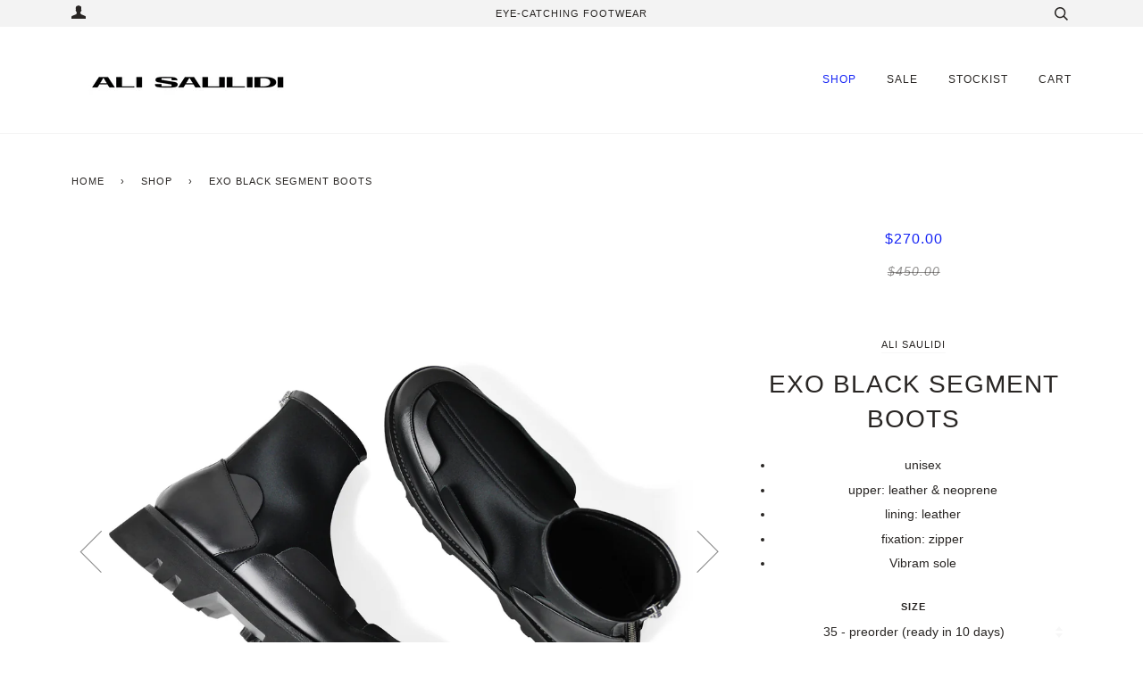

--- FILE ---
content_type: text/html; charset=utf-8
request_url: https://ali-saulidi.com/collections/whats-new/products/exo-black-segment-boots
body_size: 20505
content:
<!doctype html>
<!--[if lt IE 7]><html class="no-js lt-ie9 lt-ie8 lt-ie7" lang="en"> <![endif]-->
<!--[if IE 7]><html class="no-js lt-ie9 lt-ie8" lang="en"> <![endif]-->
<!--[if IE 8]><html class="no-js lt-ie9" lang="en"> <![endif]-->
<!--[if IE 9 ]><html class="ie9 no-js"> <![endif]-->
<!--[if (gt IE 9)|!(IE)]><!--> <html class="no-js"> <!--<![endif]-->
<head>
<script>
window.KiwiSizing = window.KiwiSizing === undefined ? {} : window.KiwiSizing;
KiwiSizing.shop = "ali-saulidi.myshopify.com";


KiwiSizing.data = {
  collections: "62151327799,478016520,68875157559,68864213047",
  tags: "exo,ss'19",
  product: "1484788498487",
  vendor: "Ali Saulidi",
  type: "Boots",
  title: "Exo Black Segment Boots",
  images: ["\/\/ali-saulidi.com\/cdn\/shop\/products\/42E7571B-35A8-43C7-BB7D-B41020DC7580_2.jpg?v=1551207354","\/\/ali-saulidi.com\/cdn\/shop\/products\/AFE1A726-CB9D-41EB-A796-8954C4B6104C_2.jpg?v=1551207357","\/\/ali-saulidi.com\/cdn\/shop\/products\/10502EB5-5692-4573-9B6B-74A04B878575_2.jpg?v=1551207359","\/\/ali-saulidi.com\/cdn\/shop\/products\/29A5937A-3267-44A5-B334-019736DA53A1.jpg?v=1551207362"],
  options: [{"name":"Size","position":1,"values":["35","36","37","38","39","40","41","42","43","44","45"]}],
  variants: [{"id":13135434776631,"title":"35","option1":"35","option2":null,"option3":null,"sku":"EXBSB-1","requires_shipping":true,"taxable":true,"featured_image":null,"available":true,"name":"Exo Black Segment Boots - 35","public_title":"35","options":["35"],"price":27000,"weight":800,"compare_at_price":45000,"inventory_quantity":0,"inventory_management":"shopify","inventory_policy":"continue","barcode":"","requires_selling_plan":false,"selling_plan_allocations":[]},{"id":13135434809399,"title":"36","option1":"36","option2":null,"option3":null,"sku":"EXBSB-2","requires_shipping":true,"taxable":true,"featured_image":null,"available":true,"name":"Exo Black Segment Boots - 36","public_title":"36","options":["36"],"price":27000,"weight":800,"compare_at_price":45000,"inventory_quantity":1,"inventory_management":"shopify","inventory_policy":"continue","barcode":"","requires_selling_plan":false,"selling_plan_allocations":[]},{"id":13135434842167,"title":"37","option1":"37","option2":null,"option3":null,"sku":"EXBSB-3","requires_shipping":true,"taxable":true,"featured_image":null,"available":true,"name":"Exo Black Segment Boots - 37","public_title":"37","options":["37"],"price":27000,"weight":800,"compare_at_price":45000,"inventory_quantity":1,"inventory_management":"shopify","inventory_policy":"continue","barcode":"","requires_selling_plan":false,"selling_plan_allocations":[]},{"id":13135434874935,"title":"38","option1":"38","option2":null,"option3":null,"sku":"EXBSB-4","requires_shipping":true,"taxable":true,"featured_image":null,"available":true,"name":"Exo Black Segment Boots - 38","public_title":"38","options":["38"],"price":27000,"weight":800,"compare_at_price":45000,"inventory_quantity":1,"inventory_management":"shopify","inventory_policy":"continue","barcode":"","requires_selling_plan":false,"selling_plan_allocations":[]},{"id":13135434907703,"title":"39","option1":"39","option2":null,"option3":null,"sku":"EXBSB-5","requires_shipping":true,"taxable":true,"featured_image":null,"available":true,"name":"Exo Black Segment Boots - 39","public_title":"39","options":["39"],"price":27000,"weight":800,"compare_at_price":45000,"inventory_quantity":1,"inventory_management":"shopify","inventory_policy":"continue","barcode":"","requires_selling_plan":false,"selling_plan_allocations":[]},{"id":13135434940471,"title":"40","option1":"40","option2":null,"option3":null,"sku":"EXBSB-6","requires_shipping":true,"taxable":true,"featured_image":null,"available":true,"name":"Exo Black Segment Boots - 40","public_title":"40","options":["40"],"price":27000,"weight":800,"compare_at_price":45000,"inventory_quantity":1,"inventory_management":"shopify","inventory_policy":"continue","barcode":"","requires_selling_plan":false,"selling_plan_allocations":[]},{"id":13135434973239,"title":"41","option1":"41","option2":null,"option3":null,"sku":"EXBSB-7","requires_shipping":true,"taxable":true,"featured_image":null,"available":true,"name":"Exo Black Segment Boots - 41","public_title":"41","options":["41"],"price":27000,"weight":800,"compare_at_price":45000,"inventory_quantity":1,"inventory_management":"shopify","inventory_policy":"continue","barcode":"","requires_selling_plan":false,"selling_plan_allocations":[]},{"id":13135435006007,"title":"42","option1":"42","option2":null,"option3":null,"sku":"EXBSB-8","requires_shipping":true,"taxable":true,"featured_image":null,"available":true,"name":"Exo Black Segment Boots - 42","public_title":"42","options":["42"],"price":27000,"weight":800,"compare_at_price":45000,"inventory_quantity":1,"inventory_management":"shopify","inventory_policy":"continue","barcode":"","requires_selling_plan":false,"selling_plan_allocations":[]},{"id":13135435038775,"title":"43","option1":"43","option2":null,"option3":null,"sku":"EXBSB-9","requires_shipping":true,"taxable":true,"featured_image":null,"available":true,"name":"Exo Black Segment Boots - 43","public_title":"43","options":["43"],"price":27000,"weight":800,"compare_at_price":45000,"inventory_quantity":0,"inventory_management":"shopify","inventory_policy":"continue","barcode":"","requires_selling_plan":false,"selling_plan_allocations":[]},{"id":13135435071543,"title":"44","option1":"44","option2":null,"option3":null,"sku":"EXBSB-10","requires_shipping":true,"taxable":true,"featured_image":null,"available":true,"name":"Exo Black Segment Boots - 44","public_title":"44","options":["44"],"price":27000,"weight":800,"compare_at_price":45000,"inventory_quantity":1,"inventory_management":"shopify","inventory_policy":"continue","barcode":"","requires_selling_plan":false,"selling_plan_allocations":[]},{"id":13135435104311,"title":"45","option1":"45","option2":null,"option3":null,"sku":"EXBSB-11","requires_shipping":true,"taxable":true,"featured_image":null,"available":true,"name":"Exo Black Segment Boots - 45","public_title":"45","options":["45"],"price":27000,"weight":800,"compare_at_price":45000,"inventory_quantity":1,"inventory_management":"shopify","inventory_policy":"continue","barcode":"","requires_selling_plan":false,"selling_plan_allocations":[]}],
};

</script>

  <!-- ======================= Pipeline Theme V3.0 ========================= -->
  <meta charset="utf-8">
  <meta http-equiv="X-UA-Compatible" content="IE=edge,chrome=1">

  
    <link rel="shortcut icon" href="//ali-saulidi.com/cdn/shop/files/logo_3d95c3f8-5699-4fc9-a1ef-ff310bf0b5a8_32x32.jpg?v=1613509687" type="image/png">
  

  <!-- Title and description ================================================ -->
  <title>
  Exo Black Segment Boots &ndash; Ali Saulidi
  </title>

  
  <meta name="description" content="unisex upper: leather &amp;amp; neoprene lining: leather fixation: zipper Vibram sole">
  

  <!-- Product meta ========================================================= -->
  <!-- /snippets/social-meta-tags.liquid -->


  <meta property="og:type" content="product">
  <meta property="og:title" content="Exo Black Segment Boots">
  
  <meta property="og:image" content="http://ali-saulidi.com/cdn/shop/products/42E7571B-35A8-43C7-BB7D-B41020DC7580_2_grande.jpg?v=1551207354">
  <meta property="og:image:secure_url" content="https://ali-saulidi.com/cdn/shop/products/42E7571B-35A8-43C7-BB7D-B41020DC7580_2_grande.jpg?v=1551207354">
  
  <meta property="og:image" content="http://ali-saulidi.com/cdn/shop/products/AFE1A726-CB9D-41EB-A796-8954C4B6104C_2_grande.jpg?v=1551207357">
  <meta property="og:image:secure_url" content="https://ali-saulidi.com/cdn/shop/products/AFE1A726-CB9D-41EB-A796-8954C4B6104C_2_grande.jpg?v=1551207357">
  
  <meta property="og:image" content="http://ali-saulidi.com/cdn/shop/products/10502EB5-5692-4573-9B6B-74A04B878575_2_grande.jpg?v=1551207359">
  <meta property="og:image:secure_url" content="https://ali-saulidi.com/cdn/shop/products/10502EB5-5692-4573-9B6B-74A04B878575_2_grande.jpg?v=1551207359">
  
  <meta property="og:price:amount" content="270.00">
  <meta property="og:price:currency" content="USD">


  <meta property="og:description" content="unisex upper: leather &amp;amp; neoprene lining: leather fixation: zipper Vibram sole">

  <meta property="og:url" content="https://ali-saulidi.com/products/exo-black-segment-boots">
  <meta property="og:site_name" content="Ali Saulidi">







  <meta name="twitter:card" content="product">
  <meta name="twitter:title" content="Exo Black Segment Boots">
  <meta name="twitter:description" content="
unisex
upper: leather &amp;amp; neoprene
lining: leather
fixation: zipper
Vibram sole
">
  <meta name="twitter:image" content="https://ali-saulidi.com/cdn/shop/products/42E7571B-35A8-43C7-BB7D-B41020DC7580_2_medium.jpg?v=1551207354">
  <meta name="twitter:image:width" content="240">
  <meta name="twitter:image:height" content="240">
  <meta name="twitter:label1" content="Price">
  
  <meta name="twitter:data1" content="$270.00 USD">
  
  <meta name="twitter:label2" content="Brand">
  <meta name="twitter:data2" content="Ali Saulidi">
  



  <!-- Helpers ============================================================== -->
  <link rel="canonical" href="https://ali-saulidi.com/products/exo-black-segment-boots">
  <meta name="viewport" content="width=device-width,initial-scale=1">
  <meta name="theme-color" content="#282523">

  <!-- CSS ================================================================== -->
  <link href="//ali-saulidi.com/cdn/shop/t/2/assets/style.scss.css?v=6409850778816422421700233080" rel="stylesheet" type="text/css" media="all" />

  <!-- Modernizr ============================================================ -->
  <script src="//ali-saulidi.com/cdn/shop/t/2/assets/modernizr.min.js?v=137617515274177302221503102414" type="text/javascript"></script>

  <!-- jQuery v2.2.3 ======================================================== -->
  <script src="//ali-saulidi.com/cdn/shop/t/2/assets/jquery.min.js?v=58211863146907186831503102413" type="text/javascript"></script>

  <!-- /snippets/oldIE-js.liquid -->


<!--[if lt IE 9]>
<script src="//cdnjs.cloudflare.com/ajax/libs/html5shiv/3.7.2/html5shiv.min.js" type="text/javascript"></script>
<script src="//ali-saulidi.com/cdn/shop/t/2/assets/respond.min.js?v=52248677837542619231503102414" type="text/javascript"></script>
<script src="//ali-saulidi.com/cdn/shop/t/2/assets/background_size_emu.js?v=20512233629963367491503102412" type="text/javascript"></script>
<link href="//ali-saulidi.com/cdn/shop/t/2/assets/respond-proxy.html" id="respond-proxy" rel="respond-proxy" />
<link href="//ali-saulidi.com/search?q=0873b46f076b0ed14da0410ad708bb7b" id="respond-redirect" rel="respond-redirect" />
<script src="//ali-saulidi.com/search?q=0873b46f076b0ed14da0410ad708bb7b" type="text/javascript"></script>
<![endif]-->



  <script>
    var theme = {
      strings: {
        addToCart: "Add to Cart",
        soldOut: "Sold Out",
        unavailable: "Unavailable"
      },
      moneyFormat: "${{amount}}"
    }
  </script>

  
  

  <!-- /snippets/fonts.liquid -->



  <!-- Header hook for plugins ============================================== -->
  <script>window.performance && window.performance.mark && window.performance.mark('shopify.content_for_header.start');</script><meta name="google-site-verification" content="oo72LczvZPHifra2ve6gIUCOl__Y-lKVhk6JDV4ccS0">
<meta name="facebook-domain-verification" content="khodzf7co5xj7paqq8v9q670djxn4s">
<meta id="shopify-digital-wallet" name="shopify-digital-wallet" content="/22850079/digital_wallets/dialog">
<link rel="alternate" hreflang="x-default" href="https://ali-saulidi.com/products/exo-black-segment-boots">
<link rel="alternate" hreflang="en" href="https://ali-saulidi.com/products/exo-black-segment-boots">
<link rel="alternate" hreflang="uk" href="https://ali-saulidi.com/uk/products/exo-black-segment-boots">
<link rel="alternate" type="application/json+oembed" href="https://ali-saulidi.com/products/exo-black-segment-boots.oembed">
<script async="async" src="/checkouts/internal/preloads.js?locale=en-US"></script>
<script id="shopify-features" type="application/json">{"accessToken":"acc5dd34e368f90457fbb7cea4792315","betas":["rich-media-storefront-analytics"],"domain":"ali-saulidi.com","predictiveSearch":true,"shopId":22850079,"locale":"en"}</script>
<script>var Shopify = Shopify || {};
Shopify.shop = "ali-saulidi.myshopify.com";
Shopify.locale = "en";
Shopify.currency = {"active":"USD","rate":"1.0"};
Shopify.country = "US";
Shopify.theme = {"name":"Pipeline","id":196345736,"schema_name":"Pipeline","schema_version":"3.0","theme_store_id":739,"role":"main"};
Shopify.theme.handle = "null";
Shopify.theme.style = {"id":null,"handle":null};
Shopify.cdnHost = "ali-saulidi.com/cdn";
Shopify.routes = Shopify.routes || {};
Shopify.routes.root = "/";</script>
<script type="module">!function(o){(o.Shopify=o.Shopify||{}).modules=!0}(window);</script>
<script>!function(o){function n(){var o=[];function n(){o.push(Array.prototype.slice.apply(arguments))}return n.q=o,n}var t=o.Shopify=o.Shopify||{};t.loadFeatures=n(),t.autoloadFeatures=n()}(window);</script>
<script id="shop-js-analytics" type="application/json">{"pageType":"product"}</script>
<script defer="defer" async type="module" src="//ali-saulidi.com/cdn/shopifycloud/shop-js/modules/v2/client.init-shop-cart-sync_C5BV16lS.en.esm.js"></script>
<script defer="defer" async type="module" src="//ali-saulidi.com/cdn/shopifycloud/shop-js/modules/v2/chunk.common_CygWptCX.esm.js"></script>
<script type="module">
  await import("//ali-saulidi.com/cdn/shopifycloud/shop-js/modules/v2/client.init-shop-cart-sync_C5BV16lS.en.esm.js");
await import("//ali-saulidi.com/cdn/shopifycloud/shop-js/modules/v2/chunk.common_CygWptCX.esm.js");

  window.Shopify.SignInWithShop?.initShopCartSync?.({"fedCMEnabled":true,"windoidEnabled":true});

</script>
<script>(function() {
  var isLoaded = false;
  function asyncLoad() {
    if (isLoaded) return;
    isLoaded = true;
    var urls = ["\/\/shopify.privy.com\/widget.js?shop=ali-saulidi.myshopify.com","https:\/\/a.mailmunch.co\/widgets\/site-614125-29fb3ea3f1ad8eddb03233f0f8d1898e5ec25987.js?shop=ali-saulidi.myshopify.com","https:\/\/easygdpr.b-cdn.net\/v\/1553540745\/gdpr.min.js?shop=ali-saulidi.myshopify.com","https:\/\/chimpstatic.com\/mcjs-connected\/js\/users\/38cc8daa7e8b2421d0bb8584d\/ab033b6008e1101f6470c8e22.js?shop=ali-saulidi.myshopify.com","https:\/\/app.kiwisizing.com\/web\/js\/dist\/kiwiSizing\/plugin\/SizingPlugin.prod.js?v=330\u0026shop=ali-saulidi.myshopify.com","https:\/\/instashop.s3.amazonaws.com\/js-gz\/embed\/embed-1.7.0.js?gallery\u0026shop=ali-saulidi.myshopify.com"];
    for (var i = 0; i < urls.length; i++) {
      var s = document.createElement('script');
      s.type = 'text/javascript';
      s.async = true;
      s.src = urls[i];
      var x = document.getElementsByTagName('script')[0];
      x.parentNode.insertBefore(s, x);
    }
  };
  if(window.attachEvent) {
    window.attachEvent('onload', asyncLoad);
  } else {
    window.addEventListener('load', asyncLoad, false);
  }
})();</script>
<script id="__st">var __st={"a":22850079,"offset":-18000,"reqid":"e0125797-8d56-412f-bb56-4775c16df1b5-1768807546","pageurl":"ali-saulidi.com\/collections\/whats-new\/products\/exo-black-segment-boots","u":"fcd9d4330417","p":"product","rtyp":"product","rid":1484788498487};</script>
<script>window.ShopifyPaypalV4VisibilityTracking = true;</script>
<script id="captcha-bootstrap">!function(){'use strict';const t='contact',e='account',n='new_comment',o=[[t,t],['blogs',n],['comments',n],[t,'customer']],c=[[e,'customer_login'],[e,'guest_login'],[e,'recover_customer_password'],[e,'create_customer']],r=t=>t.map((([t,e])=>`form[action*='/${t}']:not([data-nocaptcha='true']) input[name='form_type'][value='${e}']`)).join(','),a=t=>()=>t?[...document.querySelectorAll(t)].map((t=>t.form)):[];function s(){const t=[...o],e=r(t);return a(e)}const i='password',u='form_key',d=['recaptcha-v3-token','g-recaptcha-response','h-captcha-response',i],f=()=>{try{return window.sessionStorage}catch{return}},m='__shopify_v',_=t=>t.elements[u];function p(t,e,n=!1){try{const o=window.sessionStorage,c=JSON.parse(o.getItem(e)),{data:r}=function(t){const{data:e,action:n}=t;return t[m]||n?{data:e,action:n}:{data:t,action:n}}(c);for(const[e,n]of Object.entries(r))t.elements[e]&&(t.elements[e].value=n);n&&o.removeItem(e)}catch(o){console.error('form repopulation failed',{error:o})}}const l='form_type',E='cptcha';function T(t){t.dataset[E]=!0}const w=window,h=w.document,L='Shopify',v='ce_forms',y='captcha';let A=!1;((t,e)=>{const n=(g='f06e6c50-85a8-45c8-87d0-21a2b65856fe',I='https://cdn.shopify.com/shopifycloud/storefront-forms-hcaptcha/ce_storefront_forms_captcha_hcaptcha.v1.5.2.iife.js',D={infoText:'Protected by hCaptcha',privacyText:'Privacy',termsText:'Terms'},(t,e,n)=>{const o=w[L][v],c=o.bindForm;if(c)return c(t,g,e,D).then(n);var r;o.q.push([[t,g,e,D],n]),r=I,A||(h.body.append(Object.assign(h.createElement('script'),{id:'captcha-provider',async:!0,src:r})),A=!0)});var g,I,D;w[L]=w[L]||{},w[L][v]=w[L][v]||{},w[L][v].q=[],w[L][y]=w[L][y]||{},w[L][y].protect=function(t,e){n(t,void 0,e),T(t)},Object.freeze(w[L][y]),function(t,e,n,w,h,L){const[v,y,A,g]=function(t,e,n){const i=e?o:[],u=t?c:[],d=[...i,...u],f=r(d),m=r(i),_=r(d.filter((([t,e])=>n.includes(e))));return[a(f),a(m),a(_),s()]}(w,h,L),I=t=>{const e=t.target;return e instanceof HTMLFormElement?e:e&&e.form},D=t=>v().includes(t);t.addEventListener('submit',(t=>{const e=I(t);if(!e)return;const n=D(e)&&!e.dataset.hcaptchaBound&&!e.dataset.recaptchaBound,o=_(e),c=g().includes(e)&&(!o||!o.value);(n||c)&&t.preventDefault(),c&&!n&&(function(t){try{if(!f())return;!function(t){const e=f();if(!e)return;const n=_(t);if(!n)return;const o=n.value;o&&e.removeItem(o)}(t);const e=Array.from(Array(32),(()=>Math.random().toString(36)[2])).join('');!function(t,e){_(t)||t.append(Object.assign(document.createElement('input'),{type:'hidden',name:u})),t.elements[u].value=e}(t,e),function(t,e){const n=f();if(!n)return;const o=[...t.querySelectorAll(`input[type='${i}']`)].map((({name:t})=>t)),c=[...d,...o],r={};for(const[a,s]of new FormData(t).entries())c.includes(a)||(r[a]=s);n.setItem(e,JSON.stringify({[m]:1,action:t.action,data:r}))}(t,e)}catch(e){console.error('failed to persist form',e)}}(e),e.submit())}));const S=(t,e)=>{t&&!t.dataset[E]&&(n(t,e.some((e=>e===t))),T(t))};for(const o of['focusin','change'])t.addEventListener(o,(t=>{const e=I(t);D(e)&&S(e,y())}));const B=e.get('form_key'),M=e.get(l),P=B&&M;t.addEventListener('DOMContentLoaded',(()=>{const t=y();if(P)for(const e of t)e.elements[l].value===M&&p(e,B);[...new Set([...A(),...v().filter((t=>'true'===t.dataset.shopifyCaptcha))])].forEach((e=>S(e,t)))}))}(h,new URLSearchParams(w.location.search),n,t,e,['guest_login'])})(!0,!0)}();</script>
<script integrity="sha256-4kQ18oKyAcykRKYeNunJcIwy7WH5gtpwJnB7kiuLZ1E=" data-source-attribution="shopify.loadfeatures" defer="defer" src="//ali-saulidi.com/cdn/shopifycloud/storefront/assets/storefront/load_feature-a0a9edcb.js" crossorigin="anonymous"></script>
<script data-source-attribution="shopify.dynamic_checkout.dynamic.init">var Shopify=Shopify||{};Shopify.PaymentButton=Shopify.PaymentButton||{isStorefrontPortableWallets:!0,init:function(){window.Shopify.PaymentButton.init=function(){};var t=document.createElement("script");t.src="https://ali-saulidi.com/cdn/shopifycloud/portable-wallets/latest/portable-wallets.en.js",t.type="module",document.head.appendChild(t)}};
</script>
<script data-source-attribution="shopify.dynamic_checkout.buyer_consent">
  function portableWalletsHideBuyerConsent(e){var t=document.getElementById("shopify-buyer-consent"),n=document.getElementById("shopify-subscription-policy-button");t&&n&&(t.classList.add("hidden"),t.setAttribute("aria-hidden","true"),n.removeEventListener("click",e))}function portableWalletsShowBuyerConsent(e){var t=document.getElementById("shopify-buyer-consent"),n=document.getElementById("shopify-subscription-policy-button");t&&n&&(t.classList.remove("hidden"),t.removeAttribute("aria-hidden"),n.addEventListener("click",e))}window.Shopify?.PaymentButton&&(window.Shopify.PaymentButton.hideBuyerConsent=portableWalletsHideBuyerConsent,window.Shopify.PaymentButton.showBuyerConsent=portableWalletsShowBuyerConsent);
</script>
<script data-source-attribution="shopify.dynamic_checkout.cart.bootstrap">document.addEventListener("DOMContentLoaded",(function(){function t(){return document.querySelector("shopify-accelerated-checkout-cart, shopify-accelerated-checkout")}if(t())Shopify.PaymentButton.init();else{new MutationObserver((function(e,n){t()&&(Shopify.PaymentButton.init(),n.disconnect())})).observe(document.body,{childList:!0,subtree:!0})}}));
</script>
<script id='scb4127' type='text/javascript' async='' src='https://ali-saulidi.com/cdn/shopifycloud/privacy-banner/storefront-banner.js'></script>
<script>window.performance && window.performance.mark && window.performance.mark('shopify.content_for_header.end');</script>

  

  

  

  
    <script type="text/javascript">
      try {
        window.EasyGdprSettings = "{\"cookie_banner\":true,\"cookie_banner_cookiename\":\"\",\"cookie_banner_settings\":{},\"current_theme\":\"pipeline\",\"custom_button_position\":\"\",\"eg_display\":[\"footer\",\"login\",\"account\"],\"enabled\":true,\"restrict_eu\":true,\"texts\":{}}";
      } catch (error) {}
    </script>
  



<script> window.sd__PreorderUniqueData ={"preorderSetting":{"pre_badges":"","force_preorder":"","badge_text":"Pre-Order","badge_bk":"FF1919","badge_color":"ffff","badgeShape":"Rectangle","badgePosition":"top_right","badge_text_size":"11px","animateclass":"hvr-no","global_preorderlimit":"","button_text":"PRE-ORDER","button_message":"Available soon","nopreordermessage":"No Pre-Order for this product","mode":"","position":"","button_color":"#000","button_text_color":"#fff","button_text_size":"15px","button_font_weight":"normal","button_width":"100%","button_top_margin":"5px","button_radius":"0px","tooltip_bkcolor":"#000","tooltip_opt":"","tooltip_textcolor":"#fff","custom_note":"Pre-order Product","custom_note_label":"Note","qty_limit":"","qty_check":"No","error_customer_msg":"Sorry..!! This much quantity is not available. You can avail maximum <PROQTY>","enable_country":"","location_enable":"No","error_message_geo":"Sorry !!! No Pre-Order available at this location.","mandatory_for_customers":"No","customer_delivery_date_feature":"No","customer_delivery_time_feature":"No","customer_delivery_label":"Schedule Delivery"},"developerSetting":{"formselector":"form[data-type=\"add-to-cart-form\"], .product_button form[action=\"\/cart\/add\"], form[action^=\"\/cart\/add\"], form[action=\"\/cart\/add\"]:first, form[action=\"\/zh-TW\/cart\/add\"]:first, form[action=\"\/ko\/cart\/add\"]:first, form[action=\"\/es\/cart\/add\"]:first,form[action=\"\/en\/cart\/add\"]:first, form[action=\"\/de\/cart\/add\"]:first, form[action=\"\/cy\/cart\/add\"]:first, form[action=\"\/cart\/add.js\"]:first, form[action=\"\/fr\/cart\/add\"]:first, form[action=\"\/ar\/cart\/add\"], form[action=\"\/zh-cn\/cart\/add\"], form.product-form, form.product_form, form.gPreorderForm, .product-single__form, .shopify-product-form, #shopify-section-product-template form[action*=\"\/cart\/add\"], form[action*=\"\/cart\/add\"]:visible, .ga-products-table li.ga-product, .pf-product-form, form[action*=\"\/cart\/add\"]:not(.installment)","buttonselector":"button[name=\"add\"]:first, input[name=\"add\"]:first, button.Sd_addProduct, input[data-action=\"add-to-cart\"], #button-add-to-cart, button.product-form--add-to-cart, button.product-form--atc-button, button.addtocart-button-active, button.product-submit, button.ProductForm__AddToCart, [type=submit]:visible:first, .product-form__add-button, .gPreorderAddToCartBtn, #AddToCart--product-template, .add-to-cart-btn, .product-form__cart-submit, #addToCart, [name=\"add\"], [type=\"submit\"], button.btn-addtocart, .product-submit, .product-form__add-button, [data-action=\"add-to-cart\"], .ProductForm__AddToCart","variantselector1":".product__variant, select:not(.selectoption_id,.product-form__quantity, .delivery_time), .single-option-selector, input[name=\"Size\"], .ProductForm__Variants .ProductForm__Option input[type=\"radio\"], .variant-group input[type=\"radio\"], .swatch input[type=\"radio\"], .gPreorderVariantActivator, .product__swatches [data-swatch-option], .swatch__container .swatch__option, .gf_swatches .gf_swatch, .product-form__controls-group-options select, ul.clickyboxes li, .pf-variant-select, ul.swatches-select li, .product-options__value, .form-check-swatch, button.btn.swatch select.product__variant, .pf-container a, button.variant.option, ul.js-product__variant--container li, .variant-input, .product-variant > ul > li  ,.input--dropdown, .HorizontalList > li, .product-single__swatch__item, .globo-swatch-list ul.value > .select-option, .form-swatch-item, .selector-wrapper select, select.pf-input, ul.swatches-select > li.nt-swatch.swatch_pr_item, ul.gfqv-swatch-values > li, .lh-swatch-select, .swatch-image, .variant-image-swatch, #option-size, .selector-wrapper .replaced, .regular-select-content > .regular-select-item, .radios--input, ul.swatch-view > li > .swatch-selector , .swatch-element input, [data-product-option], .single-option-selector__radio, [data-index^=\"option\"], .SizeSwatchList input, .swatch-panda input[type=radio], .swatch input, .swatch-element input[type=radio], select[id*=\"product-select-\"], select[id|=\"product-select-option\"], [id|=\"productSelect-product\"], [id|=\"ProductSelect-option\"],select[id|=\"product-variants-option\"],select[id|=\"sca-qv-product-selected-option\"],select[id*=\"product-variants-\"],select[id|=\"product-selectors-option\"],select[id|=\"variant-listbox-option\"],select[id|=\"id-option\"],select[id|=\"SingleOptionSelector\"], .variant-input-wrap input, [data-action=\"select-value\"], .no-js-hidden input[type=\"radio\"]","variantselector2":"input[name=\"quantity\"]","variantselector3":"","tags_badges":"","badges_allpages":"","badges_allpages_hide_attr":"","checkoutattr":"input[name=\"checkout\"], button[name=\"checkout\"]","subtotalclass":"","partialtext":"Partial Deposit:","remainingtext":"Remaining Balance:","drawerbuttonattr":"#drawer input[name=\"checkout\"], .yv_side_drawer_wrapper.mini_cart a[href=\"\/checkout\"], #drawer button[name=\"checkout\"], .Drawer button[name=\"checkout\"]","drawersubtotal":"","drawerevents":"header a[href=\"\/cart\"]","remainingenable":"Yes"},"generalSetting":{"counter_theme":"sd_counter1","comingsoontext":"Coming Soon","notify_autosent":"","coupon_option":"No","account_coupon":"No","auto_coupon":"No","shipping1":"","shipping2":"","tax_1":"","tax_2":"","com_badges":"","com_badge_text":"Coming-Soon","com_badge_bk":"FF1919","com_badge_color":"ffff","com_badge_text_size":"11px","comBadgeShape":"Rectangle","comBadgePosition":"top_right","enable_favicon":"No","favbgcolor":"FFFFFF","favtxtcolor":"FFFFFF","preorder_mode":"mode1","global_preorderlimit":"","mixed_cart":"No","mixed_cart_mode":"inline","mixed_cart_heading":"Warning: you have pre-order and in-stock products in the same cart","mixed_cart_content":"Shipment of your in-stock items may be delayed until your pre-order item is ready for shipping.","counter_days":"Days","counter_hours":"Hours","counter_minutes":"Minutes","counter_seconds":"Seconds"},"notifySetting":{"enablenotify":"No","notify_type":"slide","notifylinktext":"Notify me","sd_notifybuttontext":"Notify me","notifylinktextcolor":"000","notifylink_bkcolor":"fff","notify_textalign":"left","notify_link_txtsize":"14","notify_link_deco":"underline","notify_link_weight":"normal","en_inject":"No","selectinject":"Inject after","injectevent":"CLASS","injectvalue":"sd-advanced-preorder"},"partialSettings":{"payment_type_text":"Payment Type","full_partial":"No","fullpay_text":"Full Payment","partialpay_text":"Partial Payment","cart_total":"No","total_text":"Partial Cart","checkout_text":"Partial Checkout","note_checkout1":"Initial Partial Payment (Check \"My Account\" page in store for balance payment)","note_checkout2":"Final Partial Payment","full_note_checkout":"Pay initial payment -","partial_cart":"No","partial_msg_txt":"","account_login":"","fullpay_message_text":"Pay full payment - ","partialpay_message_text":"Pay initial payment - ","fullpaybtntext":"Pay Full","partialpaybtntext":"Pay Partial","par_badges":"","par_badge_text":"Partial-Order","par_badge_bk":"FF1919","par_badge_color":"ffff","par_badge_text_size":"11px","enabletimer":"No","timermsg":"Hurry Up !!","timertextcolor":"000","timerbkg":"ddd","timeralign":"left","timertextweight":"normal","timer":"25","timer_border":"none","timerborderpx":"1","timerbordercolor":"000","custom_priceonoff":"No","custom_paytext":"Custom Price"},"AccountPageSetting":{"float_button":"No"},"app":{"appenable":"Yes","memberplan":"normal","status_activation":"active","p_status_activation":"","advanced_premium":"","today_date_time":"2026-01-19","today_time":"02:25"}} </script>
		<!-- BEGIN app block: shopify://apps/advanced-preorder-all-in-one/blocks/app-embed/1e2e5cca-bfda-4196-a3b1-7faf2b23c326 --><!-- BEGIN app snippet: advanced-preorder -->
<script>
var sd__PreorderMetaObject = null;
var user_type = sd__PreorderMetaObject['sd-preorder-metaobject-definition']['user_type']
  </script>

<script>
  if(user_type == 2) {
     var embedSellingPlans = '<div class="sd-selling-plan-widget">';
      var sellingPlanArray = {};
      var sellingPlanArray_desc = {};
      var pageType = 'product'
      var productjson = {"id":1484788498487,"title":"Exo Black Segment Boots","handle":"exo-black-segment-boots","description":"\u003cul\u003e\n\u003cli\u003eunisex\u003c\/li\u003e\n\u003cli\u003eupper: leather \u0026amp; neoprene\u003c\/li\u003e\n\u003cli\u003elining: leather\u003c\/li\u003e\n\u003cli\u003efixation: zipper\u003c\/li\u003e\n\u003cli\u003eVibram sole\u003c\/li\u003e\n\u003c\/ul\u003e","published_at":"2019-02-26T13:53:56-05:00","created_at":"2019-02-26T13:55:47-05:00","vendor":"Ali Saulidi","type":"Boots","tags":["exo","ss'19"],"price":27000,"price_min":27000,"price_max":27000,"available":true,"price_varies":false,"compare_at_price":45000,"compare_at_price_min":45000,"compare_at_price_max":45000,"compare_at_price_varies":false,"variants":[{"id":13135434776631,"title":"35","option1":"35","option2":null,"option3":null,"sku":"EXBSB-1","requires_shipping":true,"taxable":true,"featured_image":null,"available":true,"name":"Exo Black Segment Boots - 35","public_title":"35","options":["35"],"price":27000,"weight":800,"compare_at_price":45000,"inventory_quantity":0,"inventory_management":"shopify","inventory_policy":"continue","barcode":"","requires_selling_plan":false,"selling_plan_allocations":[]},{"id":13135434809399,"title":"36","option1":"36","option2":null,"option3":null,"sku":"EXBSB-2","requires_shipping":true,"taxable":true,"featured_image":null,"available":true,"name":"Exo Black Segment Boots - 36","public_title":"36","options":["36"],"price":27000,"weight":800,"compare_at_price":45000,"inventory_quantity":1,"inventory_management":"shopify","inventory_policy":"continue","barcode":"","requires_selling_plan":false,"selling_plan_allocations":[]},{"id":13135434842167,"title":"37","option1":"37","option2":null,"option3":null,"sku":"EXBSB-3","requires_shipping":true,"taxable":true,"featured_image":null,"available":true,"name":"Exo Black Segment Boots - 37","public_title":"37","options":["37"],"price":27000,"weight":800,"compare_at_price":45000,"inventory_quantity":1,"inventory_management":"shopify","inventory_policy":"continue","barcode":"","requires_selling_plan":false,"selling_plan_allocations":[]},{"id":13135434874935,"title":"38","option1":"38","option2":null,"option3":null,"sku":"EXBSB-4","requires_shipping":true,"taxable":true,"featured_image":null,"available":true,"name":"Exo Black Segment Boots - 38","public_title":"38","options":["38"],"price":27000,"weight":800,"compare_at_price":45000,"inventory_quantity":1,"inventory_management":"shopify","inventory_policy":"continue","barcode":"","requires_selling_plan":false,"selling_plan_allocations":[]},{"id":13135434907703,"title":"39","option1":"39","option2":null,"option3":null,"sku":"EXBSB-5","requires_shipping":true,"taxable":true,"featured_image":null,"available":true,"name":"Exo Black Segment Boots - 39","public_title":"39","options":["39"],"price":27000,"weight":800,"compare_at_price":45000,"inventory_quantity":1,"inventory_management":"shopify","inventory_policy":"continue","barcode":"","requires_selling_plan":false,"selling_plan_allocations":[]},{"id":13135434940471,"title":"40","option1":"40","option2":null,"option3":null,"sku":"EXBSB-6","requires_shipping":true,"taxable":true,"featured_image":null,"available":true,"name":"Exo Black Segment Boots - 40","public_title":"40","options":["40"],"price":27000,"weight":800,"compare_at_price":45000,"inventory_quantity":1,"inventory_management":"shopify","inventory_policy":"continue","barcode":"","requires_selling_plan":false,"selling_plan_allocations":[]},{"id":13135434973239,"title":"41","option1":"41","option2":null,"option3":null,"sku":"EXBSB-7","requires_shipping":true,"taxable":true,"featured_image":null,"available":true,"name":"Exo Black Segment Boots - 41","public_title":"41","options":["41"],"price":27000,"weight":800,"compare_at_price":45000,"inventory_quantity":1,"inventory_management":"shopify","inventory_policy":"continue","barcode":"","requires_selling_plan":false,"selling_plan_allocations":[]},{"id":13135435006007,"title":"42","option1":"42","option2":null,"option3":null,"sku":"EXBSB-8","requires_shipping":true,"taxable":true,"featured_image":null,"available":true,"name":"Exo Black Segment Boots - 42","public_title":"42","options":["42"],"price":27000,"weight":800,"compare_at_price":45000,"inventory_quantity":1,"inventory_management":"shopify","inventory_policy":"continue","barcode":"","requires_selling_plan":false,"selling_plan_allocations":[]},{"id":13135435038775,"title":"43","option1":"43","option2":null,"option3":null,"sku":"EXBSB-9","requires_shipping":true,"taxable":true,"featured_image":null,"available":true,"name":"Exo Black Segment Boots - 43","public_title":"43","options":["43"],"price":27000,"weight":800,"compare_at_price":45000,"inventory_quantity":0,"inventory_management":"shopify","inventory_policy":"continue","barcode":"","requires_selling_plan":false,"selling_plan_allocations":[]},{"id":13135435071543,"title":"44","option1":"44","option2":null,"option3":null,"sku":"EXBSB-10","requires_shipping":true,"taxable":true,"featured_image":null,"available":true,"name":"Exo Black Segment Boots - 44","public_title":"44","options":["44"],"price":27000,"weight":800,"compare_at_price":45000,"inventory_quantity":1,"inventory_management":"shopify","inventory_policy":"continue","barcode":"","requires_selling_plan":false,"selling_plan_allocations":[]},{"id":13135435104311,"title":"45","option1":"45","option2":null,"option3":null,"sku":"EXBSB-11","requires_shipping":true,"taxable":true,"featured_image":null,"available":true,"name":"Exo Black Segment Boots - 45","public_title":"45","options":["45"],"price":27000,"weight":800,"compare_at_price":45000,"inventory_quantity":1,"inventory_management":"shopify","inventory_policy":"continue","barcode":"","requires_selling_plan":false,"selling_plan_allocations":[]}],"images":["\/\/ali-saulidi.com\/cdn\/shop\/products\/42E7571B-35A8-43C7-BB7D-B41020DC7580_2.jpg?v=1551207354","\/\/ali-saulidi.com\/cdn\/shop\/products\/AFE1A726-CB9D-41EB-A796-8954C4B6104C_2.jpg?v=1551207357","\/\/ali-saulidi.com\/cdn\/shop\/products\/10502EB5-5692-4573-9B6B-74A04B878575_2.jpg?v=1551207359","\/\/ali-saulidi.com\/cdn\/shop\/products\/29A5937A-3267-44A5-B334-019736DA53A1.jpg?v=1551207362"],"featured_image":"\/\/ali-saulidi.com\/cdn\/shop\/products\/42E7571B-35A8-43C7-BB7D-B41020DC7580_2.jpg?v=1551207354","options":["Size"],"media":[{"alt":null,"id":1374354014263,"position":1,"preview_image":{"aspect_ratio":1.0,"height":3400,"width":3400,"src":"\/\/ali-saulidi.com\/cdn\/shop\/products\/42E7571B-35A8-43C7-BB7D-B41020DC7580_2.jpg?v=1551207354"},"aspect_ratio":1.0,"height":3400,"media_type":"image","src":"\/\/ali-saulidi.com\/cdn\/shop\/products\/42E7571B-35A8-43C7-BB7D-B41020DC7580_2.jpg?v=1551207354","width":3400},{"alt":null,"id":1374354079799,"position":2,"preview_image":{"aspect_ratio":1.0,"height":3400,"width":3400,"src":"\/\/ali-saulidi.com\/cdn\/shop\/products\/AFE1A726-CB9D-41EB-A796-8954C4B6104C_2.jpg?v=1551207357"},"aspect_ratio":1.0,"height":3400,"media_type":"image","src":"\/\/ali-saulidi.com\/cdn\/shop\/products\/AFE1A726-CB9D-41EB-A796-8954C4B6104C_2.jpg?v=1551207357","width":3400},{"alt":null,"id":1374354112567,"position":3,"preview_image":{"aspect_ratio":1.0,"height":3400,"width":3400,"src":"\/\/ali-saulidi.com\/cdn\/shop\/products\/10502EB5-5692-4573-9B6B-74A04B878575_2.jpg?v=1551207359"},"aspect_ratio":1.0,"height":3400,"media_type":"image","src":"\/\/ali-saulidi.com\/cdn\/shop\/products\/10502EB5-5692-4573-9B6B-74A04B878575_2.jpg?v=1551207359","width":3400},{"alt":null,"id":1374354210871,"position":4,"preview_image":{"aspect_ratio":1.0,"height":3400,"width":3400,"src":"\/\/ali-saulidi.com\/cdn\/shop\/products\/29A5937A-3267-44A5-B334-019736DA53A1.jpg?v=1551207362"},"aspect_ratio":1.0,"height":3400,"media_type":"image","src":"\/\/ali-saulidi.com\/cdn\/shop\/products\/29A5937A-3267-44A5-B334-019736DA53A1.jpg?v=1551207362","width":3400}],"requires_selling_plan":false,"selling_plan_groups":[],"content":"\u003cul\u003e\n\u003cli\u003eunisex\u003c\/li\u003e\n\u003cli\u003eupper: leather \u0026amp; neoprene\u003c\/li\u003e\n\u003cli\u003elining: leather\u003c\/li\u003e\n\u003cli\u003efixation: zipper\u003c\/li\u003e\n\u003cli\u003eVibram sole\u003c\/li\u003e\n\u003c\/ul\u003e"};
          
            embedSellingPlans += '</div>'
  }else{
      var advancedPreordertotalGroupIds = [];
      var advancedPreordertotalGroupNames = {};
      var advancedPreorderVariantSellingPlans = [];
      
       
        

        
            
        
            
        
            
        
            
        
            
        
            
        
            
        
            
        
            
        
            
        
            
        
        console.log(advancedPreorderVariantSellingPlans);
  }
var advancedPreorderProductJson = {"id":1484788498487,"title":"Exo Black Segment Boots","handle":"exo-black-segment-boots","description":"\u003cul\u003e\n\u003cli\u003eunisex\u003c\/li\u003e\n\u003cli\u003eupper: leather \u0026amp; neoprene\u003c\/li\u003e\n\u003cli\u003elining: leather\u003c\/li\u003e\n\u003cli\u003efixation: zipper\u003c\/li\u003e\n\u003cli\u003eVibram sole\u003c\/li\u003e\n\u003c\/ul\u003e","published_at":"2019-02-26T13:53:56-05:00","created_at":"2019-02-26T13:55:47-05:00","vendor":"Ali Saulidi","type":"Boots","tags":["exo","ss'19"],"price":27000,"price_min":27000,"price_max":27000,"available":true,"price_varies":false,"compare_at_price":45000,"compare_at_price_min":45000,"compare_at_price_max":45000,"compare_at_price_varies":false,"variants":[{"id":13135434776631,"title":"35","option1":"35","option2":null,"option3":null,"sku":"EXBSB-1","requires_shipping":true,"taxable":true,"featured_image":null,"available":true,"name":"Exo Black Segment Boots - 35","public_title":"35","options":["35"],"price":27000,"weight":800,"compare_at_price":45000,"inventory_quantity":0,"inventory_management":"shopify","inventory_policy":"continue","barcode":"","requires_selling_plan":false,"selling_plan_allocations":[]},{"id":13135434809399,"title":"36","option1":"36","option2":null,"option3":null,"sku":"EXBSB-2","requires_shipping":true,"taxable":true,"featured_image":null,"available":true,"name":"Exo Black Segment Boots - 36","public_title":"36","options":["36"],"price":27000,"weight":800,"compare_at_price":45000,"inventory_quantity":1,"inventory_management":"shopify","inventory_policy":"continue","barcode":"","requires_selling_plan":false,"selling_plan_allocations":[]},{"id":13135434842167,"title":"37","option1":"37","option2":null,"option3":null,"sku":"EXBSB-3","requires_shipping":true,"taxable":true,"featured_image":null,"available":true,"name":"Exo Black Segment Boots - 37","public_title":"37","options":["37"],"price":27000,"weight":800,"compare_at_price":45000,"inventory_quantity":1,"inventory_management":"shopify","inventory_policy":"continue","barcode":"","requires_selling_plan":false,"selling_plan_allocations":[]},{"id":13135434874935,"title":"38","option1":"38","option2":null,"option3":null,"sku":"EXBSB-4","requires_shipping":true,"taxable":true,"featured_image":null,"available":true,"name":"Exo Black Segment Boots - 38","public_title":"38","options":["38"],"price":27000,"weight":800,"compare_at_price":45000,"inventory_quantity":1,"inventory_management":"shopify","inventory_policy":"continue","barcode":"","requires_selling_plan":false,"selling_plan_allocations":[]},{"id":13135434907703,"title":"39","option1":"39","option2":null,"option3":null,"sku":"EXBSB-5","requires_shipping":true,"taxable":true,"featured_image":null,"available":true,"name":"Exo Black Segment Boots - 39","public_title":"39","options":["39"],"price":27000,"weight":800,"compare_at_price":45000,"inventory_quantity":1,"inventory_management":"shopify","inventory_policy":"continue","barcode":"","requires_selling_plan":false,"selling_plan_allocations":[]},{"id":13135434940471,"title":"40","option1":"40","option2":null,"option3":null,"sku":"EXBSB-6","requires_shipping":true,"taxable":true,"featured_image":null,"available":true,"name":"Exo Black Segment Boots - 40","public_title":"40","options":["40"],"price":27000,"weight":800,"compare_at_price":45000,"inventory_quantity":1,"inventory_management":"shopify","inventory_policy":"continue","barcode":"","requires_selling_plan":false,"selling_plan_allocations":[]},{"id":13135434973239,"title":"41","option1":"41","option2":null,"option3":null,"sku":"EXBSB-7","requires_shipping":true,"taxable":true,"featured_image":null,"available":true,"name":"Exo Black Segment Boots - 41","public_title":"41","options":["41"],"price":27000,"weight":800,"compare_at_price":45000,"inventory_quantity":1,"inventory_management":"shopify","inventory_policy":"continue","barcode":"","requires_selling_plan":false,"selling_plan_allocations":[]},{"id":13135435006007,"title":"42","option1":"42","option2":null,"option3":null,"sku":"EXBSB-8","requires_shipping":true,"taxable":true,"featured_image":null,"available":true,"name":"Exo Black Segment Boots - 42","public_title":"42","options":["42"],"price":27000,"weight":800,"compare_at_price":45000,"inventory_quantity":1,"inventory_management":"shopify","inventory_policy":"continue","barcode":"","requires_selling_plan":false,"selling_plan_allocations":[]},{"id":13135435038775,"title":"43","option1":"43","option2":null,"option3":null,"sku":"EXBSB-9","requires_shipping":true,"taxable":true,"featured_image":null,"available":true,"name":"Exo Black Segment Boots - 43","public_title":"43","options":["43"],"price":27000,"weight":800,"compare_at_price":45000,"inventory_quantity":0,"inventory_management":"shopify","inventory_policy":"continue","barcode":"","requires_selling_plan":false,"selling_plan_allocations":[]},{"id":13135435071543,"title":"44","option1":"44","option2":null,"option3":null,"sku":"EXBSB-10","requires_shipping":true,"taxable":true,"featured_image":null,"available":true,"name":"Exo Black Segment Boots - 44","public_title":"44","options":["44"],"price":27000,"weight":800,"compare_at_price":45000,"inventory_quantity":1,"inventory_management":"shopify","inventory_policy":"continue","barcode":"","requires_selling_plan":false,"selling_plan_allocations":[]},{"id":13135435104311,"title":"45","option1":"45","option2":null,"option3":null,"sku":"EXBSB-11","requires_shipping":true,"taxable":true,"featured_image":null,"available":true,"name":"Exo Black Segment Boots - 45","public_title":"45","options":["45"],"price":27000,"weight":800,"compare_at_price":45000,"inventory_quantity":1,"inventory_management":"shopify","inventory_policy":"continue","barcode":"","requires_selling_plan":false,"selling_plan_allocations":[]}],"images":["\/\/ali-saulidi.com\/cdn\/shop\/products\/42E7571B-35A8-43C7-BB7D-B41020DC7580_2.jpg?v=1551207354","\/\/ali-saulidi.com\/cdn\/shop\/products\/AFE1A726-CB9D-41EB-A796-8954C4B6104C_2.jpg?v=1551207357","\/\/ali-saulidi.com\/cdn\/shop\/products\/10502EB5-5692-4573-9B6B-74A04B878575_2.jpg?v=1551207359","\/\/ali-saulidi.com\/cdn\/shop\/products\/29A5937A-3267-44A5-B334-019736DA53A1.jpg?v=1551207362"],"featured_image":"\/\/ali-saulidi.com\/cdn\/shop\/products\/42E7571B-35A8-43C7-BB7D-B41020DC7580_2.jpg?v=1551207354","options":["Size"],"media":[{"alt":null,"id":1374354014263,"position":1,"preview_image":{"aspect_ratio":1.0,"height":3400,"width":3400,"src":"\/\/ali-saulidi.com\/cdn\/shop\/products\/42E7571B-35A8-43C7-BB7D-B41020DC7580_2.jpg?v=1551207354"},"aspect_ratio":1.0,"height":3400,"media_type":"image","src":"\/\/ali-saulidi.com\/cdn\/shop\/products\/42E7571B-35A8-43C7-BB7D-B41020DC7580_2.jpg?v=1551207354","width":3400},{"alt":null,"id":1374354079799,"position":2,"preview_image":{"aspect_ratio":1.0,"height":3400,"width":3400,"src":"\/\/ali-saulidi.com\/cdn\/shop\/products\/AFE1A726-CB9D-41EB-A796-8954C4B6104C_2.jpg?v=1551207357"},"aspect_ratio":1.0,"height":3400,"media_type":"image","src":"\/\/ali-saulidi.com\/cdn\/shop\/products\/AFE1A726-CB9D-41EB-A796-8954C4B6104C_2.jpg?v=1551207357","width":3400},{"alt":null,"id":1374354112567,"position":3,"preview_image":{"aspect_ratio":1.0,"height":3400,"width":3400,"src":"\/\/ali-saulidi.com\/cdn\/shop\/products\/10502EB5-5692-4573-9B6B-74A04B878575_2.jpg?v=1551207359"},"aspect_ratio":1.0,"height":3400,"media_type":"image","src":"\/\/ali-saulidi.com\/cdn\/shop\/products\/10502EB5-5692-4573-9B6B-74A04B878575_2.jpg?v=1551207359","width":3400},{"alt":null,"id":1374354210871,"position":4,"preview_image":{"aspect_ratio":1.0,"height":3400,"width":3400,"src":"\/\/ali-saulidi.com\/cdn\/shop\/products\/29A5937A-3267-44A5-B334-019736DA53A1.jpg?v=1551207362"},"aspect_ratio":1.0,"height":3400,"media_type":"image","src":"\/\/ali-saulidi.com\/cdn\/shop\/products\/29A5937A-3267-44A5-B334-019736DA53A1.jpg?v=1551207362","width":3400}],"requires_selling_plan":false,"selling_plan_groups":[],"content":"\u003cul\u003e\n\u003cli\u003eunisex\u003c\/li\u003e\n\u003cli\u003eupper: leather \u0026amp; neoprene\u003c\/li\u003e\n\u003cli\u003elining: leather\u003c\/li\u003e\n\u003cli\u003efixation: zipper\u003c\/li\u003e\n\u003cli\u003eVibram sole\u003c\/li\u003e\n\u003c\/ul\u003e"};
var advancedPreorderVariantsLayer = [];


    advancedPreorderVariantsLayer.push( {
        "id": 13135434776631,
        "active": "false",
        "title": "35",
        "price": "27000",
        "sku": "EXBSB-1",
        "inventory_quantity": "0",
        "inventory_management": "shopify",
        "inventory_policy": "continue",
        "product_image": "//ali-saulidi.com/cdn/shop/products/42E7571B-35A8-43C7-BB7D-B41020DC7580_2.jpg?v=1551207354"
    })

    advancedPreorderVariantsLayer.push( {
        "id": 13135434809399,
        "active": "false",
        "title": "36",
        "price": "27000",
        "sku": "EXBSB-2",
        "inventory_quantity": "1",
        "inventory_management": "shopify",
        "inventory_policy": "continue",
        "product_image": "//ali-saulidi.com/cdn/shop/products/42E7571B-35A8-43C7-BB7D-B41020DC7580_2.jpg?v=1551207354"
    })

    advancedPreorderVariantsLayer.push( {
        "id": 13135434842167,
        "active": "false",
        "title": "37",
        "price": "27000",
        "sku": "EXBSB-3",
        "inventory_quantity": "1",
        "inventory_management": "shopify",
        "inventory_policy": "continue",
        "product_image": "//ali-saulidi.com/cdn/shop/products/42E7571B-35A8-43C7-BB7D-B41020DC7580_2.jpg?v=1551207354"
    })

    advancedPreorderVariantsLayer.push( {
        "id": 13135434874935,
        "active": "false",
        "title": "38",
        "price": "27000",
        "sku": "EXBSB-4",
        "inventory_quantity": "1",
        "inventory_management": "shopify",
        "inventory_policy": "continue",
        "product_image": "//ali-saulidi.com/cdn/shop/products/42E7571B-35A8-43C7-BB7D-B41020DC7580_2.jpg?v=1551207354"
    })

    advancedPreorderVariantsLayer.push( {
        "id": 13135434907703,
        "active": "false",
        "title": "39",
        "price": "27000",
        "sku": "EXBSB-5",
        "inventory_quantity": "1",
        "inventory_management": "shopify",
        "inventory_policy": "continue",
        "product_image": "//ali-saulidi.com/cdn/shop/products/42E7571B-35A8-43C7-BB7D-B41020DC7580_2.jpg?v=1551207354"
    })

    advancedPreorderVariantsLayer.push( {
        "id": 13135434940471,
        "active": "false",
        "title": "40",
        "price": "27000",
        "sku": "EXBSB-6",
        "inventory_quantity": "1",
        "inventory_management": "shopify",
        "inventory_policy": "continue",
        "product_image": "//ali-saulidi.com/cdn/shop/products/42E7571B-35A8-43C7-BB7D-B41020DC7580_2.jpg?v=1551207354"
    })

    advancedPreorderVariantsLayer.push( {
        "id": 13135434973239,
        "active": "false",
        "title": "41",
        "price": "27000",
        "sku": "EXBSB-7",
        "inventory_quantity": "1",
        "inventory_management": "shopify",
        "inventory_policy": "continue",
        "product_image": "//ali-saulidi.com/cdn/shop/products/42E7571B-35A8-43C7-BB7D-B41020DC7580_2.jpg?v=1551207354"
    })

    advancedPreorderVariantsLayer.push( {
        "id": 13135435006007,
        "active": "false",
        "title": "42",
        "price": "27000",
        "sku": "EXBSB-8",
        "inventory_quantity": "1",
        "inventory_management": "shopify",
        "inventory_policy": "continue",
        "product_image": "//ali-saulidi.com/cdn/shop/products/42E7571B-35A8-43C7-BB7D-B41020DC7580_2.jpg?v=1551207354"
    })

    advancedPreorderVariantsLayer.push( {
        "id": 13135435038775,
        "active": "false",
        "title": "43",
        "price": "27000",
        "sku": "EXBSB-9",
        "inventory_quantity": "0",
        "inventory_management": "shopify",
        "inventory_policy": "continue",
        "product_image": "//ali-saulidi.com/cdn/shop/products/42E7571B-35A8-43C7-BB7D-B41020DC7580_2.jpg?v=1551207354"
    })

    advancedPreorderVariantsLayer.push( {
        "id": 13135435071543,
        "active": "false",
        "title": "44",
        "price": "27000",
        "sku": "EXBSB-10",
        "inventory_quantity": "1",
        "inventory_management": "shopify",
        "inventory_policy": "continue",
        "product_image": "//ali-saulidi.com/cdn/shop/products/42E7571B-35A8-43C7-BB7D-B41020DC7580_2.jpg?v=1551207354"
    })

    advancedPreorderVariantsLayer.push( {
        "id": 13135435104311,
        "active": "false",
        "title": "45",
        "price": "27000",
        "sku": "EXBSB-11",
        "inventory_quantity": "1",
        "inventory_management": "shopify",
        "inventory_policy": "continue",
        "product_image": "//ali-saulidi.com/cdn/shop/products/42E7571B-35A8-43C7-BB7D-B41020DC7580_2.jpg?v=1551207354"
    })

    </script>
    <!-- END app snippet --><!-- END app block --><script src="https://cdn.shopify.com/extensions/0199ec6a-37fb-7f92-b498-9d6473544721/preorder-61/assets/advanced.preorder.js" type="text/javascript" defer="defer"></script>
<link href="https://cdn.shopify.com/extensions/0199ec6a-37fb-7f92-b498-9d6473544721/preorder-61/assets/advanced.preorder.css" rel="stylesheet" type="text/css" media="all">
<link href="https://monorail-edge.shopifysvc.com" rel="dns-prefetch">
<script>(function(){if ("sendBeacon" in navigator && "performance" in window) {try {var session_token_from_headers = performance.getEntriesByType('navigation')[0].serverTiming.find(x => x.name == '_s').description;} catch {var session_token_from_headers = undefined;}var session_cookie_matches = document.cookie.match(/_shopify_s=([^;]*)/);var session_token_from_cookie = session_cookie_matches && session_cookie_matches.length === 2 ? session_cookie_matches[1] : "";var session_token = session_token_from_headers || session_token_from_cookie || "";function handle_abandonment_event(e) {var entries = performance.getEntries().filter(function(entry) {return /monorail-edge.shopifysvc.com/.test(entry.name);});if (!window.abandonment_tracked && entries.length === 0) {window.abandonment_tracked = true;var currentMs = Date.now();var navigation_start = performance.timing.navigationStart;var payload = {shop_id: 22850079,url: window.location.href,navigation_start,duration: currentMs - navigation_start,session_token,page_type: "product"};window.navigator.sendBeacon("https://monorail-edge.shopifysvc.com/v1/produce", JSON.stringify({schema_id: "online_store_buyer_site_abandonment/1.1",payload: payload,metadata: {event_created_at_ms: currentMs,event_sent_at_ms: currentMs}}));}}window.addEventListener('pagehide', handle_abandonment_event);}}());</script>
<script id="web-pixels-manager-setup">(function e(e,d,r,n,o){if(void 0===o&&(o={}),!Boolean(null===(a=null===(i=window.Shopify)||void 0===i?void 0:i.analytics)||void 0===a?void 0:a.replayQueue)){var i,a;window.Shopify=window.Shopify||{};var t=window.Shopify;t.analytics=t.analytics||{};var s=t.analytics;s.replayQueue=[],s.publish=function(e,d,r){return s.replayQueue.push([e,d,r]),!0};try{self.performance.mark("wpm:start")}catch(e){}var l=function(){var e={modern:/Edge?\/(1{2}[4-9]|1[2-9]\d|[2-9]\d{2}|\d{4,})\.\d+(\.\d+|)|Firefox\/(1{2}[4-9]|1[2-9]\d|[2-9]\d{2}|\d{4,})\.\d+(\.\d+|)|Chrom(ium|e)\/(9{2}|\d{3,})\.\d+(\.\d+|)|(Maci|X1{2}).+ Version\/(15\.\d+|(1[6-9]|[2-9]\d|\d{3,})\.\d+)([,.]\d+|)( \(\w+\)|)( Mobile\/\w+|) Safari\/|Chrome.+OPR\/(9{2}|\d{3,})\.\d+\.\d+|(CPU[ +]OS|iPhone[ +]OS|CPU[ +]iPhone|CPU IPhone OS|CPU iPad OS)[ +]+(15[._]\d+|(1[6-9]|[2-9]\d|\d{3,})[._]\d+)([._]\d+|)|Android:?[ /-](13[3-9]|1[4-9]\d|[2-9]\d{2}|\d{4,})(\.\d+|)(\.\d+|)|Android.+Firefox\/(13[5-9]|1[4-9]\d|[2-9]\d{2}|\d{4,})\.\d+(\.\d+|)|Android.+Chrom(ium|e)\/(13[3-9]|1[4-9]\d|[2-9]\d{2}|\d{4,})\.\d+(\.\d+|)|SamsungBrowser\/([2-9]\d|\d{3,})\.\d+/,legacy:/Edge?\/(1[6-9]|[2-9]\d|\d{3,})\.\d+(\.\d+|)|Firefox\/(5[4-9]|[6-9]\d|\d{3,})\.\d+(\.\d+|)|Chrom(ium|e)\/(5[1-9]|[6-9]\d|\d{3,})\.\d+(\.\d+|)([\d.]+$|.*Safari\/(?![\d.]+ Edge\/[\d.]+$))|(Maci|X1{2}).+ Version\/(10\.\d+|(1[1-9]|[2-9]\d|\d{3,})\.\d+)([,.]\d+|)( \(\w+\)|)( Mobile\/\w+|) Safari\/|Chrome.+OPR\/(3[89]|[4-9]\d|\d{3,})\.\d+\.\d+|(CPU[ +]OS|iPhone[ +]OS|CPU[ +]iPhone|CPU IPhone OS|CPU iPad OS)[ +]+(10[._]\d+|(1[1-9]|[2-9]\d|\d{3,})[._]\d+)([._]\d+|)|Android:?[ /-](13[3-9]|1[4-9]\d|[2-9]\d{2}|\d{4,})(\.\d+|)(\.\d+|)|Mobile Safari.+OPR\/([89]\d|\d{3,})\.\d+\.\d+|Android.+Firefox\/(13[5-9]|1[4-9]\d|[2-9]\d{2}|\d{4,})\.\d+(\.\d+|)|Android.+Chrom(ium|e)\/(13[3-9]|1[4-9]\d|[2-9]\d{2}|\d{4,})\.\d+(\.\d+|)|Android.+(UC? ?Browser|UCWEB|U3)[ /]?(15\.([5-9]|\d{2,})|(1[6-9]|[2-9]\d|\d{3,})\.\d+)\.\d+|SamsungBrowser\/(5\.\d+|([6-9]|\d{2,})\.\d+)|Android.+MQ{2}Browser\/(14(\.(9|\d{2,})|)|(1[5-9]|[2-9]\d|\d{3,})(\.\d+|))(\.\d+|)|K[Aa][Ii]OS\/(3\.\d+|([4-9]|\d{2,})\.\d+)(\.\d+|)/},d=e.modern,r=e.legacy,n=navigator.userAgent;return n.match(d)?"modern":n.match(r)?"legacy":"unknown"}(),u="modern"===l?"modern":"legacy",c=(null!=n?n:{modern:"",legacy:""})[u],f=function(e){return[e.baseUrl,"/wpm","/b",e.hashVersion,"modern"===e.buildTarget?"m":"l",".js"].join("")}({baseUrl:d,hashVersion:r,buildTarget:u}),m=function(e){var d=e.version,r=e.bundleTarget,n=e.surface,o=e.pageUrl,i=e.monorailEndpoint;return{emit:function(e){var a=e.status,t=e.errorMsg,s=(new Date).getTime(),l=JSON.stringify({metadata:{event_sent_at_ms:s},events:[{schema_id:"web_pixels_manager_load/3.1",payload:{version:d,bundle_target:r,page_url:o,status:a,surface:n,error_msg:t},metadata:{event_created_at_ms:s}}]});if(!i)return console&&console.warn&&console.warn("[Web Pixels Manager] No Monorail endpoint provided, skipping logging."),!1;try{return self.navigator.sendBeacon.bind(self.navigator)(i,l)}catch(e){}var u=new XMLHttpRequest;try{return u.open("POST",i,!0),u.setRequestHeader("Content-Type","text/plain"),u.send(l),!0}catch(e){return console&&console.warn&&console.warn("[Web Pixels Manager] Got an unhandled error while logging to Monorail."),!1}}}}({version:r,bundleTarget:l,surface:e.surface,pageUrl:self.location.href,monorailEndpoint:e.monorailEndpoint});try{o.browserTarget=l,function(e){var d=e.src,r=e.async,n=void 0===r||r,o=e.onload,i=e.onerror,a=e.sri,t=e.scriptDataAttributes,s=void 0===t?{}:t,l=document.createElement("script"),u=document.querySelector("head"),c=document.querySelector("body");if(l.async=n,l.src=d,a&&(l.integrity=a,l.crossOrigin="anonymous"),s)for(var f in s)if(Object.prototype.hasOwnProperty.call(s,f))try{l.dataset[f]=s[f]}catch(e){}if(o&&l.addEventListener("load",o),i&&l.addEventListener("error",i),u)u.appendChild(l);else{if(!c)throw new Error("Did not find a head or body element to append the script");c.appendChild(l)}}({src:f,async:!0,onload:function(){if(!function(){var e,d;return Boolean(null===(d=null===(e=window.Shopify)||void 0===e?void 0:e.analytics)||void 0===d?void 0:d.initialized)}()){var d=window.webPixelsManager.init(e)||void 0;if(d){var r=window.Shopify.analytics;r.replayQueue.forEach((function(e){var r=e[0],n=e[1],o=e[2];d.publishCustomEvent(r,n,o)})),r.replayQueue=[],r.publish=d.publishCustomEvent,r.visitor=d.visitor,r.initialized=!0}}},onerror:function(){return m.emit({status:"failed",errorMsg:"".concat(f," has failed to load")})},sri:function(e){var d=/^sha384-[A-Za-z0-9+/=]+$/;return"string"==typeof e&&d.test(e)}(c)?c:"",scriptDataAttributes:o}),m.emit({status:"loading"})}catch(e){m.emit({status:"failed",errorMsg:(null==e?void 0:e.message)||"Unknown error"})}}})({shopId: 22850079,storefrontBaseUrl: "https://ali-saulidi.com",extensionsBaseUrl: "https://extensions.shopifycdn.com/cdn/shopifycloud/web-pixels-manager",monorailEndpoint: "https://monorail-edge.shopifysvc.com/unstable/produce_batch",surface: "storefront-renderer",enabledBetaFlags: ["2dca8a86"],webPixelsConfigList: [{"id":"749437113","configuration":"{\"pixel_id\":\"309836126506261\",\"pixel_type\":\"facebook_pixel\"}","eventPayloadVersion":"v1","runtimeContext":"OPEN","scriptVersion":"ca16bc87fe92b6042fbaa3acc2fbdaa6","type":"APP","apiClientId":2329312,"privacyPurposes":["ANALYTICS","MARKETING","SALE_OF_DATA"],"dataSharingAdjustments":{"protectedCustomerApprovalScopes":["read_customer_address","read_customer_email","read_customer_name","read_customer_personal_data","read_customer_phone"]}},{"id":"387219641","configuration":"{\"config\":\"{\\\"pixel_id\\\":\\\"G-LLJPDBB9QM\\\",\\\"target_country\\\":\\\"US\\\",\\\"gtag_events\\\":[{\\\"type\\\":\\\"begin_checkout\\\",\\\"action_label\\\":\\\"G-LLJPDBB9QM\\\"},{\\\"type\\\":\\\"search\\\",\\\"action_label\\\":\\\"G-LLJPDBB9QM\\\"},{\\\"type\\\":\\\"view_item\\\",\\\"action_label\\\":[\\\"G-LLJPDBB9QM\\\",\\\"MC-3256WCXT4F\\\"]},{\\\"type\\\":\\\"purchase\\\",\\\"action_label\\\":[\\\"G-LLJPDBB9QM\\\",\\\"MC-3256WCXT4F\\\"]},{\\\"type\\\":\\\"page_view\\\",\\\"action_label\\\":[\\\"G-LLJPDBB9QM\\\",\\\"MC-3256WCXT4F\\\"]},{\\\"type\\\":\\\"add_payment_info\\\",\\\"action_label\\\":\\\"G-LLJPDBB9QM\\\"},{\\\"type\\\":\\\"add_to_cart\\\",\\\"action_label\\\":\\\"G-LLJPDBB9QM\\\"}],\\\"enable_monitoring_mode\\\":false}\"}","eventPayloadVersion":"v1","runtimeContext":"OPEN","scriptVersion":"b2a88bafab3e21179ed38636efcd8a93","type":"APP","apiClientId":1780363,"privacyPurposes":[],"dataSharingAdjustments":{"protectedCustomerApprovalScopes":["read_customer_address","read_customer_email","read_customer_name","read_customer_personal_data","read_customer_phone"]}},{"id":"50528441","eventPayloadVersion":"v1","runtimeContext":"LAX","scriptVersion":"1","type":"CUSTOM","privacyPurposes":["MARKETING"],"name":"Meta pixel (migrated)"},{"id":"shopify-app-pixel","configuration":"{}","eventPayloadVersion":"v1","runtimeContext":"STRICT","scriptVersion":"0450","apiClientId":"shopify-pixel","type":"APP","privacyPurposes":["ANALYTICS","MARKETING"]},{"id":"shopify-custom-pixel","eventPayloadVersion":"v1","runtimeContext":"LAX","scriptVersion":"0450","apiClientId":"shopify-pixel","type":"CUSTOM","privacyPurposes":["ANALYTICS","MARKETING"]}],isMerchantRequest: false,initData: {"shop":{"name":"Ali Saulidi","paymentSettings":{"currencyCode":"USD"},"myshopifyDomain":"ali-saulidi.myshopify.com","countryCode":"UA","storefrontUrl":"https:\/\/ali-saulidi.com"},"customer":null,"cart":null,"checkout":null,"productVariants":[{"price":{"amount":270.0,"currencyCode":"USD"},"product":{"title":"Exo Black Segment Boots","vendor":"Ali Saulidi","id":"1484788498487","untranslatedTitle":"Exo Black Segment Boots","url":"\/products\/exo-black-segment-boots","type":"Boots"},"id":"13135434776631","image":{"src":"\/\/ali-saulidi.com\/cdn\/shop\/products\/42E7571B-35A8-43C7-BB7D-B41020DC7580_2.jpg?v=1551207354"},"sku":"EXBSB-1","title":"35","untranslatedTitle":"35"},{"price":{"amount":270.0,"currencyCode":"USD"},"product":{"title":"Exo Black Segment Boots","vendor":"Ali Saulidi","id":"1484788498487","untranslatedTitle":"Exo Black Segment Boots","url":"\/products\/exo-black-segment-boots","type":"Boots"},"id":"13135434809399","image":{"src":"\/\/ali-saulidi.com\/cdn\/shop\/products\/42E7571B-35A8-43C7-BB7D-B41020DC7580_2.jpg?v=1551207354"},"sku":"EXBSB-2","title":"36","untranslatedTitle":"36"},{"price":{"amount":270.0,"currencyCode":"USD"},"product":{"title":"Exo Black Segment Boots","vendor":"Ali Saulidi","id":"1484788498487","untranslatedTitle":"Exo Black Segment Boots","url":"\/products\/exo-black-segment-boots","type":"Boots"},"id":"13135434842167","image":{"src":"\/\/ali-saulidi.com\/cdn\/shop\/products\/42E7571B-35A8-43C7-BB7D-B41020DC7580_2.jpg?v=1551207354"},"sku":"EXBSB-3","title":"37","untranslatedTitle":"37"},{"price":{"amount":270.0,"currencyCode":"USD"},"product":{"title":"Exo Black Segment Boots","vendor":"Ali Saulidi","id":"1484788498487","untranslatedTitle":"Exo Black Segment Boots","url":"\/products\/exo-black-segment-boots","type":"Boots"},"id":"13135434874935","image":{"src":"\/\/ali-saulidi.com\/cdn\/shop\/products\/42E7571B-35A8-43C7-BB7D-B41020DC7580_2.jpg?v=1551207354"},"sku":"EXBSB-4","title":"38","untranslatedTitle":"38"},{"price":{"amount":270.0,"currencyCode":"USD"},"product":{"title":"Exo Black Segment Boots","vendor":"Ali Saulidi","id":"1484788498487","untranslatedTitle":"Exo Black Segment Boots","url":"\/products\/exo-black-segment-boots","type":"Boots"},"id":"13135434907703","image":{"src":"\/\/ali-saulidi.com\/cdn\/shop\/products\/42E7571B-35A8-43C7-BB7D-B41020DC7580_2.jpg?v=1551207354"},"sku":"EXBSB-5","title":"39","untranslatedTitle":"39"},{"price":{"amount":270.0,"currencyCode":"USD"},"product":{"title":"Exo Black Segment Boots","vendor":"Ali Saulidi","id":"1484788498487","untranslatedTitle":"Exo Black Segment Boots","url":"\/products\/exo-black-segment-boots","type":"Boots"},"id":"13135434940471","image":{"src":"\/\/ali-saulidi.com\/cdn\/shop\/products\/42E7571B-35A8-43C7-BB7D-B41020DC7580_2.jpg?v=1551207354"},"sku":"EXBSB-6","title":"40","untranslatedTitle":"40"},{"price":{"amount":270.0,"currencyCode":"USD"},"product":{"title":"Exo Black Segment Boots","vendor":"Ali Saulidi","id":"1484788498487","untranslatedTitle":"Exo Black Segment Boots","url":"\/products\/exo-black-segment-boots","type":"Boots"},"id":"13135434973239","image":{"src":"\/\/ali-saulidi.com\/cdn\/shop\/products\/42E7571B-35A8-43C7-BB7D-B41020DC7580_2.jpg?v=1551207354"},"sku":"EXBSB-7","title":"41","untranslatedTitle":"41"},{"price":{"amount":270.0,"currencyCode":"USD"},"product":{"title":"Exo Black Segment Boots","vendor":"Ali Saulidi","id":"1484788498487","untranslatedTitle":"Exo Black Segment Boots","url":"\/products\/exo-black-segment-boots","type":"Boots"},"id":"13135435006007","image":{"src":"\/\/ali-saulidi.com\/cdn\/shop\/products\/42E7571B-35A8-43C7-BB7D-B41020DC7580_2.jpg?v=1551207354"},"sku":"EXBSB-8","title":"42","untranslatedTitle":"42"},{"price":{"amount":270.0,"currencyCode":"USD"},"product":{"title":"Exo Black Segment Boots","vendor":"Ali Saulidi","id":"1484788498487","untranslatedTitle":"Exo Black Segment Boots","url":"\/products\/exo-black-segment-boots","type":"Boots"},"id":"13135435038775","image":{"src":"\/\/ali-saulidi.com\/cdn\/shop\/products\/42E7571B-35A8-43C7-BB7D-B41020DC7580_2.jpg?v=1551207354"},"sku":"EXBSB-9","title":"43","untranslatedTitle":"43"},{"price":{"amount":270.0,"currencyCode":"USD"},"product":{"title":"Exo Black Segment Boots","vendor":"Ali Saulidi","id":"1484788498487","untranslatedTitle":"Exo Black Segment Boots","url":"\/products\/exo-black-segment-boots","type":"Boots"},"id":"13135435071543","image":{"src":"\/\/ali-saulidi.com\/cdn\/shop\/products\/42E7571B-35A8-43C7-BB7D-B41020DC7580_2.jpg?v=1551207354"},"sku":"EXBSB-10","title":"44","untranslatedTitle":"44"},{"price":{"amount":270.0,"currencyCode":"USD"},"product":{"title":"Exo Black Segment Boots","vendor":"Ali Saulidi","id":"1484788498487","untranslatedTitle":"Exo Black Segment Boots","url":"\/products\/exo-black-segment-boots","type":"Boots"},"id":"13135435104311","image":{"src":"\/\/ali-saulidi.com\/cdn\/shop\/products\/42E7571B-35A8-43C7-BB7D-B41020DC7580_2.jpg?v=1551207354"},"sku":"EXBSB-11","title":"45","untranslatedTitle":"45"}],"purchasingCompany":null},},"https://ali-saulidi.com/cdn","fcfee988w5aeb613cpc8e4bc33m6693e112",{"modern":"","legacy":""},{"shopId":"22850079","storefrontBaseUrl":"https:\/\/ali-saulidi.com","extensionBaseUrl":"https:\/\/extensions.shopifycdn.com\/cdn\/shopifycloud\/web-pixels-manager","surface":"storefront-renderer","enabledBetaFlags":"[\"2dca8a86\"]","isMerchantRequest":"false","hashVersion":"fcfee988w5aeb613cpc8e4bc33m6693e112","publish":"custom","events":"[[\"page_viewed\",{}],[\"product_viewed\",{\"productVariant\":{\"price\":{\"amount\":270.0,\"currencyCode\":\"USD\"},\"product\":{\"title\":\"Exo Black Segment Boots\",\"vendor\":\"Ali Saulidi\",\"id\":\"1484788498487\",\"untranslatedTitle\":\"Exo Black Segment Boots\",\"url\":\"\/products\/exo-black-segment-boots\",\"type\":\"Boots\"},\"id\":\"13135434776631\",\"image\":{\"src\":\"\/\/ali-saulidi.com\/cdn\/shop\/products\/42E7571B-35A8-43C7-BB7D-B41020DC7580_2.jpg?v=1551207354\"},\"sku\":\"EXBSB-1\",\"title\":\"35\",\"untranslatedTitle\":\"35\"}}]]"});</script><script>
  window.ShopifyAnalytics = window.ShopifyAnalytics || {};
  window.ShopifyAnalytics.meta = window.ShopifyAnalytics.meta || {};
  window.ShopifyAnalytics.meta.currency = 'USD';
  var meta = {"product":{"id":1484788498487,"gid":"gid:\/\/shopify\/Product\/1484788498487","vendor":"Ali Saulidi","type":"Boots","handle":"exo-black-segment-boots","variants":[{"id":13135434776631,"price":27000,"name":"Exo Black Segment Boots - 35","public_title":"35","sku":"EXBSB-1"},{"id":13135434809399,"price":27000,"name":"Exo Black Segment Boots - 36","public_title":"36","sku":"EXBSB-2"},{"id":13135434842167,"price":27000,"name":"Exo Black Segment Boots - 37","public_title":"37","sku":"EXBSB-3"},{"id":13135434874935,"price":27000,"name":"Exo Black Segment Boots - 38","public_title":"38","sku":"EXBSB-4"},{"id":13135434907703,"price":27000,"name":"Exo Black Segment Boots - 39","public_title":"39","sku":"EXBSB-5"},{"id":13135434940471,"price":27000,"name":"Exo Black Segment Boots - 40","public_title":"40","sku":"EXBSB-6"},{"id":13135434973239,"price":27000,"name":"Exo Black Segment Boots - 41","public_title":"41","sku":"EXBSB-7"},{"id":13135435006007,"price":27000,"name":"Exo Black Segment Boots - 42","public_title":"42","sku":"EXBSB-8"},{"id":13135435038775,"price":27000,"name":"Exo Black Segment Boots - 43","public_title":"43","sku":"EXBSB-9"},{"id":13135435071543,"price":27000,"name":"Exo Black Segment Boots - 44","public_title":"44","sku":"EXBSB-10"},{"id":13135435104311,"price":27000,"name":"Exo Black Segment Boots - 45","public_title":"45","sku":"EXBSB-11"}],"remote":false},"page":{"pageType":"product","resourceType":"product","resourceId":1484788498487,"requestId":"e0125797-8d56-412f-bb56-4775c16df1b5-1768807546"}};
  for (var attr in meta) {
    window.ShopifyAnalytics.meta[attr] = meta[attr];
  }
</script>
<script class="analytics">
  (function () {
    var customDocumentWrite = function(content) {
      var jquery = null;

      if (window.jQuery) {
        jquery = window.jQuery;
      } else if (window.Checkout && window.Checkout.$) {
        jquery = window.Checkout.$;
      }

      if (jquery) {
        jquery('body').append(content);
      }
    };

    var hasLoggedConversion = function(token) {
      if (token) {
        return document.cookie.indexOf('loggedConversion=' + token) !== -1;
      }
      return false;
    }

    var setCookieIfConversion = function(token) {
      if (token) {
        var twoMonthsFromNow = new Date(Date.now());
        twoMonthsFromNow.setMonth(twoMonthsFromNow.getMonth() + 2);

        document.cookie = 'loggedConversion=' + token + '; expires=' + twoMonthsFromNow;
      }
    }

    var trekkie = window.ShopifyAnalytics.lib = window.trekkie = window.trekkie || [];
    if (trekkie.integrations) {
      return;
    }
    trekkie.methods = [
      'identify',
      'page',
      'ready',
      'track',
      'trackForm',
      'trackLink'
    ];
    trekkie.factory = function(method) {
      return function() {
        var args = Array.prototype.slice.call(arguments);
        args.unshift(method);
        trekkie.push(args);
        return trekkie;
      };
    };
    for (var i = 0; i < trekkie.methods.length; i++) {
      var key = trekkie.methods[i];
      trekkie[key] = trekkie.factory(key);
    }
    trekkie.load = function(config) {
      trekkie.config = config || {};
      trekkie.config.initialDocumentCookie = document.cookie;
      var first = document.getElementsByTagName('script')[0];
      var script = document.createElement('script');
      script.type = 'text/javascript';
      script.onerror = function(e) {
        var scriptFallback = document.createElement('script');
        scriptFallback.type = 'text/javascript';
        scriptFallback.onerror = function(error) {
                var Monorail = {
      produce: function produce(monorailDomain, schemaId, payload) {
        var currentMs = new Date().getTime();
        var event = {
          schema_id: schemaId,
          payload: payload,
          metadata: {
            event_created_at_ms: currentMs,
            event_sent_at_ms: currentMs
          }
        };
        return Monorail.sendRequest("https://" + monorailDomain + "/v1/produce", JSON.stringify(event));
      },
      sendRequest: function sendRequest(endpointUrl, payload) {
        // Try the sendBeacon API
        if (window && window.navigator && typeof window.navigator.sendBeacon === 'function' && typeof window.Blob === 'function' && !Monorail.isIos12()) {
          var blobData = new window.Blob([payload], {
            type: 'text/plain'
          });

          if (window.navigator.sendBeacon(endpointUrl, blobData)) {
            return true;
          } // sendBeacon was not successful

        } // XHR beacon

        var xhr = new XMLHttpRequest();

        try {
          xhr.open('POST', endpointUrl);
          xhr.setRequestHeader('Content-Type', 'text/plain');
          xhr.send(payload);
        } catch (e) {
          console.log(e);
        }

        return false;
      },
      isIos12: function isIos12() {
        return window.navigator.userAgent.lastIndexOf('iPhone; CPU iPhone OS 12_') !== -1 || window.navigator.userAgent.lastIndexOf('iPad; CPU OS 12_') !== -1;
      }
    };
    Monorail.produce('monorail-edge.shopifysvc.com',
      'trekkie_storefront_load_errors/1.1',
      {shop_id: 22850079,
      theme_id: 196345736,
      app_name: "storefront",
      context_url: window.location.href,
      source_url: "//ali-saulidi.com/cdn/s/trekkie.storefront.cd680fe47e6c39ca5d5df5f0a32d569bc48c0f27.min.js"});

        };
        scriptFallback.async = true;
        scriptFallback.src = '//ali-saulidi.com/cdn/s/trekkie.storefront.cd680fe47e6c39ca5d5df5f0a32d569bc48c0f27.min.js';
        first.parentNode.insertBefore(scriptFallback, first);
      };
      script.async = true;
      script.src = '//ali-saulidi.com/cdn/s/trekkie.storefront.cd680fe47e6c39ca5d5df5f0a32d569bc48c0f27.min.js';
      first.parentNode.insertBefore(script, first);
    };
    trekkie.load(
      {"Trekkie":{"appName":"storefront","development":false,"defaultAttributes":{"shopId":22850079,"isMerchantRequest":null,"themeId":196345736,"themeCityHash":"1706019230585617488","contentLanguage":"en","currency":"USD","eventMetadataId":"d299d35a-4255-4648-9b7a-7feb43a723eb"},"isServerSideCookieWritingEnabled":true,"monorailRegion":"shop_domain","enabledBetaFlags":["65f19447"]},"Session Attribution":{},"S2S":{"facebookCapiEnabled":true,"source":"trekkie-storefront-renderer","apiClientId":580111}}
    );

    var loaded = false;
    trekkie.ready(function() {
      if (loaded) return;
      loaded = true;

      window.ShopifyAnalytics.lib = window.trekkie;

      var originalDocumentWrite = document.write;
      document.write = customDocumentWrite;
      try { window.ShopifyAnalytics.merchantGoogleAnalytics.call(this); } catch(error) {};
      document.write = originalDocumentWrite;

      window.ShopifyAnalytics.lib.page(null,{"pageType":"product","resourceType":"product","resourceId":1484788498487,"requestId":"e0125797-8d56-412f-bb56-4775c16df1b5-1768807546","shopifyEmitted":true});

      var match = window.location.pathname.match(/checkouts\/(.+)\/(thank_you|post_purchase)/)
      var token = match? match[1]: undefined;
      if (!hasLoggedConversion(token)) {
        setCookieIfConversion(token);
        window.ShopifyAnalytics.lib.track("Viewed Product",{"currency":"USD","variantId":13135434776631,"productId":1484788498487,"productGid":"gid:\/\/shopify\/Product\/1484788498487","name":"Exo Black Segment Boots - 35","price":"270.00","sku":"EXBSB-1","brand":"Ali Saulidi","variant":"35","category":"Boots","nonInteraction":true,"remote":false},undefined,undefined,{"shopifyEmitted":true});
      window.ShopifyAnalytics.lib.track("monorail:\/\/trekkie_storefront_viewed_product\/1.1",{"currency":"USD","variantId":13135434776631,"productId":1484788498487,"productGid":"gid:\/\/shopify\/Product\/1484788498487","name":"Exo Black Segment Boots - 35","price":"270.00","sku":"EXBSB-1","brand":"Ali Saulidi","variant":"35","category":"Boots","nonInteraction":true,"remote":false,"referer":"https:\/\/ali-saulidi.com\/collections\/whats-new\/products\/exo-black-segment-boots"});
      }
    });


        var eventsListenerScript = document.createElement('script');
        eventsListenerScript.async = true;
        eventsListenerScript.src = "//ali-saulidi.com/cdn/shopifycloud/storefront/assets/shop_events_listener-3da45d37.js";
        document.getElementsByTagName('head')[0].appendChild(eventsListenerScript);

})();</script>
  <script>
  if (!window.ga || (window.ga && typeof window.ga !== 'function')) {
    window.ga = function ga() {
      (window.ga.q = window.ga.q || []).push(arguments);
      if (window.Shopify && window.Shopify.analytics && typeof window.Shopify.analytics.publish === 'function') {
        window.Shopify.analytics.publish("ga_stub_called", {}, {sendTo: "google_osp_migration"});
      }
      console.error("Shopify's Google Analytics stub called with:", Array.from(arguments), "\nSee https://help.shopify.com/manual/promoting-marketing/pixels/pixel-migration#google for more information.");
    };
    if (window.Shopify && window.Shopify.analytics && typeof window.Shopify.analytics.publish === 'function') {
      window.Shopify.analytics.publish("ga_stub_initialized", {}, {sendTo: "google_osp_migration"});
    }
  }
</script>
<script
  defer
  src="https://ali-saulidi.com/cdn/shopifycloud/perf-kit/shopify-perf-kit-3.0.4.min.js"
  data-application="storefront-renderer"
  data-shop-id="22850079"
  data-render-region="gcp-us-central1"
  data-page-type="product"
  data-theme-instance-id="196345736"
  data-theme-name="Pipeline"
  data-theme-version="3.0"
  data-monorail-region="shop_domain"
  data-resource-timing-sampling-rate="10"
  data-shs="true"
  data-shs-beacon="true"
  data-shs-export-with-fetch="true"
  data-shs-logs-sample-rate="1"
  data-shs-beacon-endpoint="https://ali-saulidi.com/api/collect"
></script>
</head>

<body id="exo-black-segment-boots" class="template-product" >

  <div id="shopify-section-header" class="shopify-section"><div class="header__wrapper" data-section-id="header" data-section-type="header">

  
  <div class="info-bar showMobile">
    <div class="wrapper text-center">

      
        <div class="header-account-link">
          <a href="/account"><img src="//ali-saulidi.com/cdn/shop/t/2/assets/account.svg?v=114116262275749819331540559582"></a>
        </div>
      

      
      <div class="header-message uppercase header-message--crowded">
        
          eye-catching footwear
        
      </div>
      

      
        <div class="header-search__wrapper">
          <div class="header-search">
            <form action="/search" method="get" class="input-group search" role="search">
              
              <input class="search-bar" type="search" name="q">
              <button type="submit" class="btn search-btn"></button>
            </form>
          </div>
        </div>
      

    </div>
  </div>
  

  <header class="site-header header--xl" role="banner">
    <div class="wrapper">
      <div class="nav--desktop">
        <div class="mobile-wrapper">
  <div class="header-cart__wrapper">
    <a href="/cart" class="CartToggle header-cart"></a>
    <span class="header-cart__bubble cartCount hidden-count"></span>
  </div>
  <div class="logo-wrapper logo-wrapper--image">
    
      <div class="h4 header-logo" itemscope itemtype="http://schema.org/Organization">
    
        
        <a href="/" itemprop="url">
          
          <img src="//ali-saulidi.com/cdn/shop/files/logo_260x.png?v=1613509787"
          srcset="//ali-saulidi.com/cdn/shop/files/logo_260x.png?v=1613509787 1x, //ali-saulidi.com/cdn/shop/files/logo_260x@2x.png?v=1613509787 2x"
          alt="Ali Saulidi"
          class="logo-image"
          itemprop="logo">
        </a>
      
    
      </div>
    
  </div>
  <a href class="menuToggle header-hamburger"></a>
</div>
<div class="header-menu nav-wrapper">
  
  <ul class="main-menu accessibleNav">
    
    
      









  <li class="child main-menu--active kids-0">
    <a href="/collections/whats-new" class="nav-link">SHOP</a>
    
  </li>


    
      









  <li class="child  kids-0">
    <a href="/collections/sale" class="nav-link">SALE</a>
    
  </li>


    
      









  <li class="child  kids-0">
    <a href="/pages/stockist" class="nav-link">STOCKIST</a>
    
  </li>


    
    <li class="cart-text-link">
      <a href="/cart" class="CartToggle">
        Cart
        <span class="cartCost  hidden-count ">(<span class="money">$0.00</span>)</span>
      </a>
    </li>
  </ul>
</div>

      </div>
      <div class="nav--mobile">
        <div class="mobile-wrapper">
  <div class="header-cart__wrapper">
    <a href="/cart" class="CartToggle header-cart"></a>
    <span class="header-cart__bubble cartCount hidden-count"></span>
  </div>
  <div class="logo-wrapper logo-wrapper--image">
    
      <div class="h4 header-logo" itemscope itemtype="http://schema.org/Organization">
    
        
        <a href="/" itemprop="url">
          
          <img src="//ali-saulidi.com/cdn/shop/files/logo_260x.png?v=1613509787"
          srcset="//ali-saulidi.com/cdn/shop/files/logo_260x.png?v=1613509787 1x, //ali-saulidi.com/cdn/shop/files/logo_260x@2x.png?v=1613509787 2x"
          alt="Ali Saulidi"
          class="logo-image"
          itemprop="logo">
        </a>
      
    
      </div>
    
  </div>
  <a href class="menuToggle header-hamburger"></a>
</div>
<div class="header-menu nav-wrapper">
  
  <ul class="main-menu accessibleNav">
    
    
      









  <li class="child main-menu--active kids-0">
    <a href="/collections/whats-new" class="nav-link">SHOP</a>
    
  </li>


    
      









  <li class="child  kids-0">
    <a href="/collections/sale" class="nav-link">SALE</a>
    
  </li>


    
      









  <li class="child  kids-0">
    <a href="/pages/stockist" class="nav-link">STOCKIST</a>
    
  </li>


    
    <li class="cart-text-link">
      <a href="/cart" class="CartToggle">
        Cart
        <span class="cartCost  hidden-count ">(<span class="money">$0.00</span>)</span>
      </a>
    </li>
  </ul>
</div>

      </div>
    </div>
  </header>
</div>


</div>

  <main class="main-content" role="main">
    <div id="shopify-section-product" class="shopify-section"><div class="product-section" id="ProductSection-product" data-section-id="product" data-section-type="product" data-image-zoom-enable="true">
  <!-- /snippets/product.liquid -->


<div itemscope itemtype="http://schema.org/Product" class="product-page">
  <div class="wrapper">

    <meta itemprop="url" content="https://ali-saulidi.com/products/exo-black-segment-boots">
    <meta itemprop="image" content="//ali-saulidi.com/cdn/shop/products/42E7571B-35A8-43C7-BB7D-B41020DC7580_2_grande.jpg?v=1551207354">

    
      <!-- /snippets/breadcrumb.liquid -->


<nav class="breadcrumb" role="navigation" aria-label="breadcrumbs">
  <a href="/" title="Back to the frontpage">Home</a>

  

    
      <span aria-hidden="true">&rsaquo;</span>
      
        
        <a href="/collections/whats-new" title="">SHOP</a>
      
    
    <span aria-hidden="true">&rsaquo;</span>
    <span>Exo Black Segment Boots</span>

  
</nav>


    

    
<div class="grid product-single">
      <div class="grid__item large--two-thirds text-center">
        <div class="product__slides product-single__photos" id="ProductPhoto-product">
          

          <div class="product__photo"  data-thumb="//ali-saulidi.com/cdn/shop/products/42E7571B-35A8-43C7-BB7D-B41020DC7580_2_small_cropped.jpg?v=1551207354">
            <img src="//ali-saulidi.com/cdn/shop/products/42E7571B-35A8-43C7-BB7D-B41020DC7580_2_1024x1024.jpg?v=1551207354" alt=""
            data-mfp-src="//ali-saulidi.com/cdn/shop/products/42E7571B-35A8-43C7-BB7D-B41020DC7580_2_2048x2048.jpg?v=1551207354"
            data-image-id="4214194044983"
            class="ProductImg-product">
                
          </div>

          
            
          
            
              <div class="product__photo product__photo--additional"  data-thumb="//ali-saulidi.com/cdn/shop/products/AFE1A726-CB9D-41EB-A796-8954C4B6104C_2_small_cropped.jpg?v=1551207357">
                <img src="//ali-saulidi.com/cdn/shop/products/AFE1A726-CB9D-41EB-A796-8954C4B6104C_2_1024x1024.jpg?v=1551207357" alt="Exo Black Segment Boots"
                data-mfp-src="//ali-saulidi.com/cdn/shop/products/AFE1A726-CB9D-41EB-A796-8954C4B6104C_2_2048x2048.jpg?v=1551207357"
                data-image-id="4214194274359"
                class="ProductImg-product">
                
              </div>
            
          
            
              <div class="product__photo product__photo--additional"  data-thumb="//ali-saulidi.com/cdn/shop/products/10502EB5-5692-4573-9B6B-74A04B878575_2_small_cropped.jpg?v=1551207359">
                <img src="//ali-saulidi.com/cdn/shop/products/10502EB5-5692-4573-9B6B-74A04B878575_2_1024x1024.jpg?v=1551207359" alt="Exo Black Segment Boots"
                data-mfp-src="//ali-saulidi.com/cdn/shop/products/10502EB5-5692-4573-9B6B-74A04B878575_2_2048x2048.jpg?v=1551207359"
                data-image-id="4214194765879"
                class="ProductImg-product">
                
              </div>
            
          
            
              <div class="product__photo product__photo--additional"  data-thumb="//ali-saulidi.com/cdn/shop/products/29A5937A-3267-44A5-B334-019736DA53A1_small_cropped.jpg?v=1551207362">
                <img src="//ali-saulidi.com/cdn/shop/products/29A5937A-3267-44A5-B334-019736DA53A1_1024x1024.jpg?v=1551207362" alt="Exo Black Segment Boots"
                data-mfp-src="//ali-saulidi.com/cdn/shop/products/29A5937A-3267-44A5-B334-019736DA53A1_2048x2048.jpg?v=1551207362"
                data-image-id="4214195126327"
                class="ProductImg-product">
                
              </div>
            
          
        </div>
        <div id="ProductThumbs-product" class="product__thumbs--square"></div>
      </div>

      <div class="grid__item large--one-third" id="productInfo-product">
        <div class="text-center">
          <h5 class="product__price uppercase h5 on-sale">
            <span class="money"><span id="ProductPrice-product">$270.00</span></span>

            <p class="small compare-at em" id="ComparePriceWrapper-product" >
            <span class="money"><span id="ComparePrice-product">$450.00</span></span>
            </p>
          </h5>


          
            <p><a href="/collections/vendors?q=Ali%20Saulidi" class="border-bottom-link uppercase">Ali Saulidi</a></p>
          
          <h1 itemprop="name" class="h2">Exo Black Segment Boots</h1>

          

          


          <div class="product-description rte" itemprop="description">
            <ul>
<li>unisex</li>
<li>upper: leather &amp; neoprene</li>
<li>lining: leather</li>
<li>fixation: zipper</li>
<li>Vibram sole</li>
</ul>
          </div>

          
          

        </div><div itemprop="offers" itemscope itemtype="http://schema.org/Offer">

          <meta itemprop="priceCurrency" content="USD">
          <meta itemprop="price" content="270">
          <link itemprop="availability" href="http://schema.org/InStock">

          <form action="/cart/add" method="post" enctype="multipart/form-data" id="AddToCartForm-{{ section.id }" data-section="product" class="product-form-product product-form">
            

            
              
            
            	
            
                <div class="selector-wrapper js">
                  <label for="SingleOptionSelector-product-0">
                    Size
                  </label>
                  <select class="single-option-selector single-option-selector-product" id="SingleOptionSelector-product-0" data-section="product" data-index="option1">
                    
                      
                    
                      
                      <option value="35" selected="selected"> 
               35
                        
                           - preorder (ready in 10 days)
                        
                        
                          
                        
                        
                          
                        
                        
                          
                        
                        
                          
                        
                        
                          
                        
                        
                          
                        
                        
                          
                        
                        
                          
                        
                        
                          
                        
                        
                          
                        
                        
                         
                        
                        
                         </option>
                    
                      
                    
                      
                      <option value="36"> 
               36
                        
                          
                        
                        
                          
                        
                        
                          
                        
                        
                          
                        
                        
                          
                        
                        
                          
                        
                        
                          
                        
                        
                          
                        
                        
                          
                        
                        
                          
                        
                        
                          
                        
                        
                         
                        
                        
                         </option>
                    
                      
                    
                      
                      <option value="37"> 
               37
                        
                          
                        
                        
                          
                        
                        
                          
                        
                        
                          
                        
                        
                          
                        
                        
                          
                        
                        
                          
                        
                        
                          
                        
                        
                          
                        
                        
                          
                        
                        
                          
                        
                        
                         
                        
                        
                         </option>
                    
                      
                    
                      
                      <option value="38"> 
               38
                        
                          
                        
                        
                          
                        
                        
                          
                        
                        
                          
                        
                        
                          
                        
                        
                          
                        
                        
                          
                        
                        
                          
                        
                        
                          
                        
                        
                          
                        
                        
                          
                        
                        
                         
                        
                        
                         </option>
                    
                      
                    
                      
                      <option value="39"> 
               39
                        
                          
                        
                        
                          
                        
                        
                          
                        
                        
                          
                        
                        
                          
                        
                        
                          
                        
                        
                          
                        
                        
                          
                        
                        
                          
                        
                        
                          
                        
                        
                          
                        
                        
                         
                        
                        
                         </option>
                    
                      
                    
                      
                      <option value="40"> 
               40
                        
                          
                        
                        
                          
                        
                        
                          
                        
                        
                          
                        
                        
                          
                        
                        
                          
                        
                        
                          
                        
                        
                          
                        
                        
                          
                        
                        
                          
                        
                        
                          
                        
                        
                         
                        
                        
                         </option>
                    
                      
                    
                      
                      <option value="41"> 
               41
                        
                          
                        
                        
                          
                        
                        
                          
                        
                        
                          
                        
                        
                          
                        
                        
                          
                        
                        
                          
                        
                        
                          
                        
                        
                          
                        
                        
                          
                        
                        
                          
                        
                        
                         
                        
                        
                         </option>
                    
                      
                    
                      
                      <option value="42"> 
               42
                        
                          
                        
                        
                          
                        
                        
                          
                        
                        
                          
                        
                        
                          
                        
                        
                          
                        
                        
                          
                        
                        
                          
                        
                        
                          
                        
                        
                          
                        
                        
                          
                        
                        
                         
                        
                        
                         </option>
                    
                      
                    
                      
                      <option value="43"> 
               43
                        
                          
                        
                        
                          
                        
                        
                          
                        
                        
                          
                        
                        
                          
                        
                        
                          
                        
                        
                          
                        
                        
                          
                        
                        
                           - preorder (ready in 10 days)
                        
                        
                          
                        
                        
                          
                        
                        
                         
                        
                        
                         </option>
                    
                      
                    
                      
                      <option value="44"> 
               44
                        
                          
                        
                        
                          
                        
                        
                          
                        
                        
                          
                        
                        
                          
                        
                        
                          
                        
                        
                          
                        
                        
                          
                        
                        
                          
                        
                        
                          
                        
                        
                          
                        
                        
                         
                        
                        
                         </option>
                    
                      
                    
                      
                      <option value="45"> 
               45
                        
                          
                        
                        
                          
                        
                        
                          
                        
                        
                          
                        
                        
                          
                        
                        
                          
                        
                        
                          
                        
                        
                          
                        
                        
                          
                        
                        
                          
                        
                        
                          
                        
                        
                         
                        
                        
                         </option>
                    
                  </select>
                </div>
              
            

            <select name="id" id="ProductSelect-product" data-section="product" class="product-form__variants no-js">
              
                
                  <option  selected="selected"  value="13135434776631">
                    35
                  </option>
                
              
                
                  <option  value="13135434809399">
                    36
                  </option>
                
              
                
                  <option  value="13135434842167">
                    37
                  </option>
                
              
                
                  <option  value="13135434874935">
                    38
                  </option>
                
              
                
                  <option  value="13135434907703">
                    39
                  </option>
                
              
                
                  <option  value="13135434940471">
                    40
                  </option>
                
              
                
                  <option  value="13135434973239">
                    41
                  </option>
                
              
                
                  <option  value="13135435006007">
                    42
                  </option>
                
              
                
                  <option  value="13135435038775">
                    43
                  </option>
                
              
                
                  <option  value="13135435071543">
                    44
                  </option>
                
              
                
                  <option  value="13135435104311">
                    45
                  </option>
                
              
            </select>

            
            

            
              <div class="quantity-selector__wrapper text-center" id="Quantity-product">
                <label for="Quantity" class="quantity-selector uppercase">Quantity</label>
                <input type="number" name="quantity" value="1" min="1" class="QuantityInput">
              </div>
            

            <div class="add-to-cart__wrapper">
              <button type="submit" name="add" id="AddToCart-product" class="btn btn--large btn--full btn--clear uppercase addToCart disabled" disabled="true">
                <span id="AddToCartText-product">Sold Out</span>
                <span class="unicode">&#x2022</span>
                <span class="add-to-cart__price money"><span class="buttonPrice" id="ButtonPrice-product" data-item-price=""></span></span>
              </button>
            </div>
          </form>
        </div>

        
          
          
          <div class="share text-center" data-permalink="https://ali-saulidi.com/products/exo-black-segment-boots">
            
              <a target="_blank" href="//www.facebook.com/sharer.php?u=https://ali-saulidi.com/products/exo-black-segment-boots" class="share__link">
                <span class="icon icon-facebook" aria-hidden="true"></span>
                <span class="share__text">Share</span>
              </a>
            
            
              <a target="_blank" href="//twitter.com/share?url=https://ali-saulidi.com/products/exo-black-segment-boots&amp;text=" class="share__link">
                <span class="icon icon-twitter" aria-hidden="true"></span>
                <span class="share__text">Tweet</span>
              </a>
            
            
              <a target="_blank" href="http://pinterest.com/pin/create/button/?url=https://ali-saulidi.com/products/exo-black-segment-boots&amp;media=http://ali-saulidi.com/cdn/shop/products/42E7571B-35A8-43C7-BB7D-B41020DC7580_2_1024x1024.jpg?v=1551207354&amp;description=" class="share__link">
                <span class="icon icon-pinterest" aria-hidden="true"></span>
                <span class="share__text">Pin</span>
              </a>
            
            
              <a target="_blank" href="//plus.google.com/share?url=https://ali-saulidi.com/products/exo-black-segment-boots" class="share__link">
                <span class="icon icon-google" aria-hidden="true"></span>
                <span class="share__text">+1</span>
              </a>
            
          </div>
        

        
        
          
            <p class="product__arrows">
            
              
              <span class="left">
                <a href="/collections/whats-new/products/mirage-ankle-boots#content" class="btn btn--clear btn--small uppercase" rel="prev">
                  &larr;
                </a>
              </span>
            

            
              
              <span class="right">
                <a href="/collections/whats-new/products/segment-knee-boots#content" class="btn btn--clear btn--small uppercase" rel="next">
                  &rarr;
                </a>
              </span>
            
            </p>
          
        
      </div>
    </div>
  </div>
</div>



  <!-- /snippets/product-related-item.liquid -->























  
  
  

  
  
    
       
         
           
           
         
      
    
  
    
       
         
           
           
         
      
    
  
    
       
         
           
           
         
      
    
  
    
       
         
           
           
         
      
    
  
    
       
         
           
           
         
      
    
  
    
       
         
           
           
             

  
  

  
  
  

  

  
  <div class="wrapper product__related">
    <aside class="grid page-margin">
      <div class="grid__item">
        <h3 class="home__subtitle">Related</h3>
        <div class="grid-uniform image_autoheight_enable">
          
    
      
         
           
             <div class="grid__item  small--one-half medium--one-third large--one-sixth product-grid-item">
  <a href="/collections/whats-new/products/copy-gemini-ii-matted-leather" class="grid__image">
    <img src="//ali-saulidi.com/cdn/shop/files/FullSizeRender_21d4721a-0074-4477-8e1f-cd99bce4d634_700x.jpg?v=1767616333" alt="Collapse Sneakers">
    
  </a>
  <div class="figcaption under text-center">
    <a href="/collections/whats-new/products/copy-gemini-ii-matted-leather">
      <p class="h6 name_wrapper">
        Collapse Sneakers
      </p>
      <p class="price_wrapper">
        <span class="price">
          
          <span class="money">$490.00</span>
        </span>
        
        
        
      </p>
    </a>
  </div>
</div>

             
             
           
        
      
    
      
         
           
             <div class="grid__item  small--one-half medium--one-third large--one-sixth product-grid-item">
  <a href="/collections/whats-new/products/gift-card" class="grid__image">
    <img src="//ali-saulidi.com/cdn/shop/files/IMG-2478_700x.png?v=1765969565" alt="GIFT CERTIFICATE">
    
  </a>
  <div class="figcaption under text-center">
    <a href="/collections/whats-new/products/gift-card">
      <p class="h6 name_wrapper">
        GIFT CERTIFICATE
      </p>
      <p class="price_wrapper">
        <span class="price">
          From 
          <span class="money">$150.00</span>
        </span>
        
        
        
      </p>
    </a>
  </div>
</div>

             
             
           
        
      
    
      
         
           
             <div class="grid__item  small--one-half medium--one-third large--one-sixth on-sale tagged product-grid-item">
  <a href="/collections/whats-new/products/soft-leather-large-clutch" class="grid__image">
    <img src="//ali-saulidi.com/cdn/shop/files/EBC3E432-4C88-4D0E-9525-21C4D0B876DC_700x.jpg?v=1763410916" alt="Soft Leather Large Clutch">
    
<div class="sticker sticker--sale">Sale</div>
  </a>
  <div class="figcaption under text-center">
    <a href="/collections/whats-new/products/soft-leather-large-clutch">
      <p class="h6 name_wrapper">
        Soft Leather Large Clutch
      </p>
      <p class="price_wrapper">
        <span class="price on-sale">
          
          <span class="money">$256.00</span>
        </span>
        
        
        <span class="compare-at">
          <span class="money">$320.00</span>
        </span>
        
        
      </p>
    </a>
  </div>
</div>

             
             
           
        
      
    
      
         
           
             <div class="grid__item  small--one-half medium--one-third large--one-sixth on-sale tagged product-grid-item">
  <a href="/collections/whats-new/products/triangle-bag" class="grid__image">
    <img src="//ali-saulidi.com/cdn/shop/files/FullSizeRender_744198f7-c6f8-4196-9937-5be98a1d7d15_700x.jpg?v=1763466604" alt="Triangle bag">
    
<div class="sticker sticker--sale">Sale</div>
  </a>
  <div class="figcaption under text-center">
    <a href="/collections/whats-new/products/triangle-bag">
      <p class="h6 name_wrapper">
        Triangle bag
      </p>
      <p class="price_wrapper">
        <span class="price on-sale">
          
          <span class="money">$360.00</span>
        </span>
        
        
        <span class="compare-at">
          <span class="money">$400.00</span>
        </span>
        
        
      </p>
    </a>
  </div>
</div>

             
             
           
        
      
    
      
         
           
             <div class="grid__item  small--one-half medium--one-third large--one-sixth on-sale tagged product-grid-item">
  <a href="/collections/whats-new/products/leather-waistbag" class="grid__image">
    <img src="//ali-saulidi.com/cdn/shop/files/1C4973EF-5C1E-44A7-A6F0-7A2ABEA8EA21_700x.png?v=1763411242" alt="Leather Waistbag">
    
<div class="sticker sticker--sale">Sale</div>
  </a>
  <div class="figcaption under text-center">
    <a href="/collections/whats-new/products/leather-waistbag">
      <p class="h6 name_wrapper">
        Leather Waistbag
      </p>
      <p class="price_wrapper">
        <span class="price on-sale">
          
          <span class="money">$140.00</span>
        </span>
        
        
        <span class="compare-at">
          <span class="money">$200.00</span>
        </span>
        
        
      </p>
    </a>
  </div>
</div>

             
             
           
        
      
    
      
         
           
             <div class="grid__item  small--one-half medium--one-third large--one-sixth on-sale tagged product-grid-item">
  <a href="/collections/whats-new/products/matte-leather-backpack" class="grid__image">
    <img src="//ali-saulidi.com/cdn/shop/files/D91C9D3E-C705-48F9-B207-39FF759D2440_700x.jpg?v=1763412264" alt="Matte Leather Backpack">
    
<div class="sticker sticker--sale">Sale</div>
  </a>
  <div class="figcaption under text-center">
    <a href="/collections/whats-new/products/matte-leather-backpack">
      <p class="h6 name_wrapper">
        Matte Leather Backpack
      </p>
      <p class="price_wrapper">
        <span class="price on-sale">
          
          <span class="money">$315.00</span>
        </span>
        
        
        <span class="compare-at">
          <span class="money">$450.00</span>
        </span>
        
        
      </p>
    </a>
  </div>
</div>

             
             
               
  
        </div>
      </div>
    </aside>
  </div>
  





<script type="application/json" id="ProductJson-product">
  {"id":1484788498487,"title":"Exo Black Segment Boots","handle":"exo-black-segment-boots","description":"\u003cul\u003e\n\u003cli\u003eunisex\u003c\/li\u003e\n\u003cli\u003eupper: leather \u0026amp; neoprene\u003c\/li\u003e\n\u003cli\u003elining: leather\u003c\/li\u003e\n\u003cli\u003efixation: zipper\u003c\/li\u003e\n\u003cli\u003eVibram sole\u003c\/li\u003e\n\u003c\/ul\u003e","published_at":"2019-02-26T13:53:56-05:00","created_at":"2019-02-26T13:55:47-05:00","vendor":"Ali Saulidi","type":"Boots","tags":["exo","ss'19"],"price":27000,"price_min":27000,"price_max":27000,"available":true,"price_varies":false,"compare_at_price":45000,"compare_at_price_min":45000,"compare_at_price_max":45000,"compare_at_price_varies":false,"variants":[{"id":13135434776631,"title":"35","option1":"35","option2":null,"option3":null,"sku":"EXBSB-1","requires_shipping":true,"taxable":true,"featured_image":null,"available":true,"name":"Exo Black Segment Boots - 35","public_title":"35","options":["35"],"price":27000,"weight":800,"compare_at_price":45000,"inventory_quantity":0,"inventory_management":"shopify","inventory_policy":"continue","barcode":"","requires_selling_plan":false,"selling_plan_allocations":[]},{"id":13135434809399,"title":"36","option1":"36","option2":null,"option3":null,"sku":"EXBSB-2","requires_shipping":true,"taxable":true,"featured_image":null,"available":true,"name":"Exo Black Segment Boots - 36","public_title":"36","options":["36"],"price":27000,"weight":800,"compare_at_price":45000,"inventory_quantity":1,"inventory_management":"shopify","inventory_policy":"continue","barcode":"","requires_selling_plan":false,"selling_plan_allocations":[]},{"id":13135434842167,"title":"37","option1":"37","option2":null,"option3":null,"sku":"EXBSB-3","requires_shipping":true,"taxable":true,"featured_image":null,"available":true,"name":"Exo Black Segment Boots - 37","public_title":"37","options":["37"],"price":27000,"weight":800,"compare_at_price":45000,"inventory_quantity":1,"inventory_management":"shopify","inventory_policy":"continue","barcode":"","requires_selling_plan":false,"selling_plan_allocations":[]},{"id":13135434874935,"title":"38","option1":"38","option2":null,"option3":null,"sku":"EXBSB-4","requires_shipping":true,"taxable":true,"featured_image":null,"available":true,"name":"Exo Black Segment Boots - 38","public_title":"38","options":["38"],"price":27000,"weight":800,"compare_at_price":45000,"inventory_quantity":1,"inventory_management":"shopify","inventory_policy":"continue","barcode":"","requires_selling_plan":false,"selling_plan_allocations":[]},{"id":13135434907703,"title":"39","option1":"39","option2":null,"option3":null,"sku":"EXBSB-5","requires_shipping":true,"taxable":true,"featured_image":null,"available":true,"name":"Exo Black Segment Boots - 39","public_title":"39","options":["39"],"price":27000,"weight":800,"compare_at_price":45000,"inventory_quantity":1,"inventory_management":"shopify","inventory_policy":"continue","barcode":"","requires_selling_plan":false,"selling_plan_allocations":[]},{"id":13135434940471,"title":"40","option1":"40","option2":null,"option3":null,"sku":"EXBSB-6","requires_shipping":true,"taxable":true,"featured_image":null,"available":true,"name":"Exo Black Segment Boots - 40","public_title":"40","options":["40"],"price":27000,"weight":800,"compare_at_price":45000,"inventory_quantity":1,"inventory_management":"shopify","inventory_policy":"continue","barcode":"","requires_selling_plan":false,"selling_plan_allocations":[]},{"id":13135434973239,"title":"41","option1":"41","option2":null,"option3":null,"sku":"EXBSB-7","requires_shipping":true,"taxable":true,"featured_image":null,"available":true,"name":"Exo Black Segment Boots - 41","public_title":"41","options":["41"],"price":27000,"weight":800,"compare_at_price":45000,"inventory_quantity":1,"inventory_management":"shopify","inventory_policy":"continue","barcode":"","requires_selling_plan":false,"selling_plan_allocations":[]},{"id":13135435006007,"title":"42","option1":"42","option2":null,"option3":null,"sku":"EXBSB-8","requires_shipping":true,"taxable":true,"featured_image":null,"available":true,"name":"Exo Black Segment Boots - 42","public_title":"42","options":["42"],"price":27000,"weight":800,"compare_at_price":45000,"inventory_quantity":1,"inventory_management":"shopify","inventory_policy":"continue","barcode":"","requires_selling_plan":false,"selling_plan_allocations":[]},{"id":13135435038775,"title":"43","option1":"43","option2":null,"option3":null,"sku":"EXBSB-9","requires_shipping":true,"taxable":true,"featured_image":null,"available":true,"name":"Exo Black Segment Boots - 43","public_title":"43","options":["43"],"price":27000,"weight":800,"compare_at_price":45000,"inventory_quantity":0,"inventory_management":"shopify","inventory_policy":"continue","barcode":"","requires_selling_plan":false,"selling_plan_allocations":[]},{"id":13135435071543,"title":"44","option1":"44","option2":null,"option3":null,"sku":"EXBSB-10","requires_shipping":true,"taxable":true,"featured_image":null,"available":true,"name":"Exo Black Segment Boots - 44","public_title":"44","options":["44"],"price":27000,"weight":800,"compare_at_price":45000,"inventory_quantity":1,"inventory_management":"shopify","inventory_policy":"continue","barcode":"","requires_selling_plan":false,"selling_plan_allocations":[]},{"id":13135435104311,"title":"45","option1":"45","option2":null,"option3":null,"sku":"EXBSB-11","requires_shipping":true,"taxable":true,"featured_image":null,"available":true,"name":"Exo Black Segment Boots - 45","public_title":"45","options":["45"],"price":27000,"weight":800,"compare_at_price":45000,"inventory_quantity":1,"inventory_management":"shopify","inventory_policy":"continue","barcode":"","requires_selling_plan":false,"selling_plan_allocations":[]}],"images":["\/\/ali-saulidi.com\/cdn\/shop\/products\/42E7571B-35A8-43C7-BB7D-B41020DC7580_2.jpg?v=1551207354","\/\/ali-saulidi.com\/cdn\/shop\/products\/AFE1A726-CB9D-41EB-A796-8954C4B6104C_2.jpg?v=1551207357","\/\/ali-saulidi.com\/cdn\/shop\/products\/10502EB5-5692-4573-9B6B-74A04B878575_2.jpg?v=1551207359","\/\/ali-saulidi.com\/cdn\/shop\/products\/29A5937A-3267-44A5-B334-019736DA53A1.jpg?v=1551207362"],"featured_image":"\/\/ali-saulidi.com\/cdn\/shop\/products\/42E7571B-35A8-43C7-BB7D-B41020DC7580_2.jpg?v=1551207354","options":["Size"],"media":[{"alt":null,"id":1374354014263,"position":1,"preview_image":{"aspect_ratio":1.0,"height":3400,"width":3400,"src":"\/\/ali-saulidi.com\/cdn\/shop\/products\/42E7571B-35A8-43C7-BB7D-B41020DC7580_2.jpg?v=1551207354"},"aspect_ratio":1.0,"height":3400,"media_type":"image","src":"\/\/ali-saulidi.com\/cdn\/shop\/products\/42E7571B-35A8-43C7-BB7D-B41020DC7580_2.jpg?v=1551207354","width":3400},{"alt":null,"id":1374354079799,"position":2,"preview_image":{"aspect_ratio":1.0,"height":3400,"width":3400,"src":"\/\/ali-saulidi.com\/cdn\/shop\/products\/AFE1A726-CB9D-41EB-A796-8954C4B6104C_2.jpg?v=1551207357"},"aspect_ratio":1.0,"height":3400,"media_type":"image","src":"\/\/ali-saulidi.com\/cdn\/shop\/products\/AFE1A726-CB9D-41EB-A796-8954C4B6104C_2.jpg?v=1551207357","width":3400},{"alt":null,"id":1374354112567,"position":3,"preview_image":{"aspect_ratio":1.0,"height":3400,"width":3400,"src":"\/\/ali-saulidi.com\/cdn\/shop\/products\/10502EB5-5692-4573-9B6B-74A04B878575_2.jpg?v=1551207359"},"aspect_ratio":1.0,"height":3400,"media_type":"image","src":"\/\/ali-saulidi.com\/cdn\/shop\/products\/10502EB5-5692-4573-9B6B-74A04B878575_2.jpg?v=1551207359","width":3400},{"alt":null,"id":1374354210871,"position":4,"preview_image":{"aspect_ratio":1.0,"height":3400,"width":3400,"src":"\/\/ali-saulidi.com\/cdn\/shop\/products\/29A5937A-3267-44A5-B334-019736DA53A1.jpg?v=1551207362"},"aspect_ratio":1.0,"height":3400,"media_type":"image","src":"\/\/ali-saulidi.com\/cdn\/shop\/products\/29A5937A-3267-44A5-B334-019736DA53A1.jpg?v=1551207362","width":3400}],"requires_selling_plan":false,"selling_plan_groups":[],"content":"\u003cul\u003e\n\u003cli\u003eunisex\u003c\/li\u003e\n\u003cli\u003eupper: leather \u0026amp; neoprene\u003c\/li\u003e\n\u003cli\u003elining: leather\u003c\/li\u003e\n\u003cli\u003efixation: zipper\u003c\/li\u003e\n\u003cli\u003eVibram sole\u003c\/li\u003e\n\u003c\/ul\u003e"}
</script>



</div>


</div>

  <script async data-shop="{&quot;fid&quot;:&quot;&quot;,&quot;display_remaining&quot;:false,&quot;qid&quot;:&quot;&quot;,&quot;bid&quot;:&quot;preorder-needs&quot;,&quot;btncls&quot;:&quot;&quot;,&quot;btnlabel&quot;:&quot;Preorder&quot;,&quot;btncss&quot;:&quot;&quot;,&quot;promptcss&quot;:&quot;&quot;,&quot;promptclass&quot;:&quot;&quot;,&quot;warning_template&quot;:&quot;Only {{inventory}} in stock. The rest parts will be as pre-order items.&quot;}" data-mf="" data-seed="[{&quot;id&quot;:13135434776631,&quot;title&quot;:&quot;35&quot;,&quot;option1&quot;:&quot;35&quot;,&quot;option2&quot;:null,&quot;option3&quot;:null,&quot;sku&quot;:&quot;EXBSB-1&quot;,&quot;requires_shipping&quot;:true,&quot;taxable&quot;:true,&quot;featured_image&quot;:null,&quot;available&quot;:true,&quot;name&quot;:&quot;Exo Black Segment Boots - 35&quot;,&quot;public_title&quot;:&quot;35&quot;,&quot;options&quot;:[&quot;35&quot;],&quot;price&quot;:27000,&quot;weight&quot;:800,&quot;compare_at_price&quot;:45000,&quot;inventory_quantity&quot;:0,&quot;inventory_management&quot;:&quot;shopify&quot;,&quot;inventory_policy&quot;:&quot;continue&quot;,&quot;barcode&quot;:&quot;&quot;,&quot;requires_selling_plan&quot;:false,&quot;selling_plan_allocations&quot;:[]},{&quot;id&quot;:13135434809399,&quot;title&quot;:&quot;36&quot;,&quot;option1&quot;:&quot;36&quot;,&quot;option2&quot;:null,&quot;option3&quot;:null,&quot;sku&quot;:&quot;EXBSB-2&quot;,&quot;requires_shipping&quot;:true,&quot;taxable&quot;:true,&quot;featured_image&quot;:null,&quot;available&quot;:true,&quot;name&quot;:&quot;Exo Black Segment Boots - 36&quot;,&quot;public_title&quot;:&quot;36&quot;,&quot;options&quot;:[&quot;36&quot;],&quot;price&quot;:27000,&quot;weight&quot;:800,&quot;compare_at_price&quot;:45000,&quot;inventory_quantity&quot;:1,&quot;inventory_management&quot;:&quot;shopify&quot;,&quot;inventory_policy&quot;:&quot;continue&quot;,&quot;barcode&quot;:&quot;&quot;,&quot;requires_selling_plan&quot;:false,&quot;selling_plan_allocations&quot;:[]},{&quot;id&quot;:13135434842167,&quot;title&quot;:&quot;37&quot;,&quot;option1&quot;:&quot;37&quot;,&quot;option2&quot;:null,&quot;option3&quot;:null,&quot;sku&quot;:&quot;EXBSB-3&quot;,&quot;requires_shipping&quot;:true,&quot;taxable&quot;:true,&quot;featured_image&quot;:null,&quot;available&quot;:true,&quot;name&quot;:&quot;Exo Black Segment Boots - 37&quot;,&quot;public_title&quot;:&quot;37&quot;,&quot;options&quot;:[&quot;37&quot;],&quot;price&quot;:27000,&quot;weight&quot;:800,&quot;compare_at_price&quot;:45000,&quot;inventory_quantity&quot;:1,&quot;inventory_management&quot;:&quot;shopify&quot;,&quot;inventory_policy&quot;:&quot;continue&quot;,&quot;barcode&quot;:&quot;&quot;,&quot;requires_selling_plan&quot;:false,&quot;selling_plan_allocations&quot;:[]},{&quot;id&quot;:13135434874935,&quot;title&quot;:&quot;38&quot;,&quot;option1&quot;:&quot;38&quot;,&quot;option2&quot;:null,&quot;option3&quot;:null,&quot;sku&quot;:&quot;EXBSB-4&quot;,&quot;requires_shipping&quot;:true,&quot;taxable&quot;:true,&quot;featured_image&quot;:null,&quot;available&quot;:true,&quot;name&quot;:&quot;Exo Black Segment Boots - 38&quot;,&quot;public_title&quot;:&quot;38&quot;,&quot;options&quot;:[&quot;38&quot;],&quot;price&quot;:27000,&quot;weight&quot;:800,&quot;compare_at_price&quot;:45000,&quot;inventory_quantity&quot;:1,&quot;inventory_management&quot;:&quot;shopify&quot;,&quot;inventory_policy&quot;:&quot;continue&quot;,&quot;barcode&quot;:&quot;&quot;,&quot;requires_selling_plan&quot;:false,&quot;selling_plan_allocations&quot;:[]},{&quot;id&quot;:13135434907703,&quot;title&quot;:&quot;39&quot;,&quot;option1&quot;:&quot;39&quot;,&quot;option2&quot;:null,&quot;option3&quot;:null,&quot;sku&quot;:&quot;EXBSB-5&quot;,&quot;requires_shipping&quot;:true,&quot;taxable&quot;:true,&quot;featured_image&quot;:null,&quot;available&quot;:true,&quot;name&quot;:&quot;Exo Black Segment Boots - 39&quot;,&quot;public_title&quot;:&quot;39&quot;,&quot;options&quot;:[&quot;39&quot;],&quot;price&quot;:27000,&quot;weight&quot;:800,&quot;compare_at_price&quot;:45000,&quot;inventory_quantity&quot;:1,&quot;inventory_management&quot;:&quot;shopify&quot;,&quot;inventory_policy&quot;:&quot;continue&quot;,&quot;barcode&quot;:&quot;&quot;,&quot;requires_selling_plan&quot;:false,&quot;selling_plan_allocations&quot;:[]},{&quot;id&quot;:13135434940471,&quot;title&quot;:&quot;40&quot;,&quot;option1&quot;:&quot;40&quot;,&quot;option2&quot;:null,&quot;option3&quot;:null,&quot;sku&quot;:&quot;EXBSB-6&quot;,&quot;requires_shipping&quot;:true,&quot;taxable&quot;:true,&quot;featured_image&quot;:null,&quot;available&quot;:true,&quot;name&quot;:&quot;Exo Black Segment Boots - 40&quot;,&quot;public_title&quot;:&quot;40&quot;,&quot;options&quot;:[&quot;40&quot;],&quot;price&quot;:27000,&quot;weight&quot;:800,&quot;compare_at_price&quot;:45000,&quot;inventory_quantity&quot;:1,&quot;inventory_management&quot;:&quot;shopify&quot;,&quot;inventory_policy&quot;:&quot;continue&quot;,&quot;barcode&quot;:&quot;&quot;,&quot;requires_selling_plan&quot;:false,&quot;selling_plan_allocations&quot;:[]},{&quot;id&quot;:13135434973239,&quot;title&quot;:&quot;41&quot;,&quot;option1&quot;:&quot;41&quot;,&quot;option2&quot;:null,&quot;option3&quot;:null,&quot;sku&quot;:&quot;EXBSB-7&quot;,&quot;requires_shipping&quot;:true,&quot;taxable&quot;:true,&quot;featured_image&quot;:null,&quot;available&quot;:true,&quot;name&quot;:&quot;Exo Black Segment Boots - 41&quot;,&quot;public_title&quot;:&quot;41&quot;,&quot;options&quot;:[&quot;41&quot;],&quot;price&quot;:27000,&quot;weight&quot;:800,&quot;compare_at_price&quot;:45000,&quot;inventory_quantity&quot;:1,&quot;inventory_management&quot;:&quot;shopify&quot;,&quot;inventory_policy&quot;:&quot;continue&quot;,&quot;barcode&quot;:&quot;&quot;,&quot;requires_selling_plan&quot;:false,&quot;selling_plan_allocations&quot;:[]},{&quot;id&quot;:13135435006007,&quot;title&quot;:&quot;42&quot;,&quot;option1&quot;:&quot;42&quot;,&quot;option2&quot;:null,&quot;option3&quot;:null,&quot;sku&quot;:&quot;EXBSB-8&quot;,&quot;requires_shipping&quot;:true,&quot;taxable&quot;:true,&quot;featured_image&quot;:null,&quot;available&quot;:true,&quot;name&quot;:&quot;Exo Black Segment Boots - 42&quot;,&quot;public_title&quot;:&quot;42&quot;,&quot;options&quot;:[&quot;42&quot;],&quot;price&quot;:27000,&quot;weight&quot;:800,&quot;compare_at_price&quot;:45000,&quot;inventory_quantity&quot;:1,&quot;inventory_management&quot;:&quot;shopify&quot;,&quot;inventory_policy&quot;:&quot;continue&quot;,&quot;barcode&quot;:&quot;&quot;,&quot;requires_selling_plan&quot;:false,&quot;selling_plan_allocations&quot;:[]},{&quot;id&quot;:13135435038775,&quot;title&quot;:&quot;43&quot;,&quot;option1&quot;:&quot;43&quot;,&quot;option2&quot;:null,&quot;option3&quot;:null,&quot;sku&quot;:&quot;EXBSB-9&quot;,&quot;requires_shipping&quot;:true,&quot;taxable&quot;:true,&quot;featured_image&quot;:null,&quot;available&quot;:true,&quot;name&quot;:&quot;Exo Black Segment Boots - 43&quot;,&quot;public_title&quot;:&quot;43&quot;,&quot;options&quot;:[&quot;43&quot;],&quot;price&quot;:27000,&quot;weight&quot;:800,&quot;compare_at_price&quot;:45000,&quot;inventory_quantity&quot;:0,&quot;inventory_management&quot;:&quot;shopify&quot;,&quot;inventory_policy&quot;:&quot;continue&quot;,&quot;barcode&quot;:&quot;&quot;,&quot;requires_selling_plan&quot;:false,&quot;selling_plan_allocations&quot;:[]},{&quot;id&quot;:13135435071543,&quot;title&quot;:&quot;44&quot;,&quot;option1&quot;:&quot;44&quot;,&quot;option2&quot;:null,&quot;option3&quot;:null,&quot;sku&quot;:&quot;EXBSB-10&quot;,&quot;requires_shipping&quot;:true,&quot;taxable&quot;:true,&quot;featured_image&quot;:null,&quot;available&quot;:true,&quot;name&quot;:&quot;Exo Black Segment Boots - 44&quot;,&quot;public_title&quot;:&quot;44&quot;,&quot;options&quot;:[&quot;44&quot;],&quot;price&quot;:27000,&quot;weight&quot;:800,&quot;compare_at_price&quot;:45000,&quot;inventory_quantity&quot;:1,&quot;inventory_management&quot;:&quot;shopify&quot;,&quot;inventory_policy&quot;:&quot;continue&quot;,&quot;barcode&quot;:&quot;&quot;,&quot;requires_selling_plan&quot;:false,&quot;selling_plan_allocations&quot;:[]},{&quot;id&quot;:13135435104311,&quot;title&quot;:&quot;45&quot;,&quot;option1&quot;:&quot;45&quot;,&quot;option2&quot;:null,&quot;option3&quot;:null,&quot;sku&quot;:&quot;EXBSB-11&quot;,&quot;requires_shipping&quot;:true,&quot;taxable&quot;:true,&quot;featured_image&quot;:null,&quot;available&quot;:true,&quot;name&quot;:&quot;Exo Black Segment Boots - 45&quot;,&quot;public_title&quot;:&quot;45&quot;,&quot;options&quot;:[&quot;45&quot;],&quot;price&quot;:27000,&quot;weight&quot;:800,&quot;compare_at_price&quot;:45000,&quot;inventory_quantity&quot;:1,&quot;inventory_management&quot;:&quot;shopify&quot;,&quot;inventory_policy&quot;:&quot;continue&quot;,&quot;barcode&quot;:&quot;&quot;,&quot;requires_selling_plan&quot;:false,&quot;selling_plan_allocations&quot;:[]}]" id="preorder-me-widget" src="//cdn.easyshop.io/pome/widgets.min.js"></script>



  </main>

  <div id="shopify-section-footer" class="shopify-section"><footer class="site-footer-wrapper" role="contentinfo" data-section-id="footer" data-section-type="footer" itemscope itemtype="http://schema.org/Organization">
  
  <a href="/" itemprop="url" class="footer-logo" id="footerLogo" style="opacity:0;">
    <img src="//ali-saulidi.com/cdn/shop/files/logo_3d95c3f8-5699-4fc9-a1ef-ff310bf0b5a8_x200.jpg?v=1613509687" alt="Ali Saulidi" itemprop="logo" id="footerLogoImg-footer"/>
  </a>
  
  <div class="wrapper site-footer">
    <div class="grid-uniform">

      

      
        
            
            <div class="grid__item large--one-third" >
              <h5 class="uppercase">Main menu </h5>
              <hr class="hr--underline">
              <ul class="footer-quicklinks">
                
                  <li><a href="/collections/whats-new">SHOP</a></li>
                
                  <li><a href="/collections/sale">SALE</a></li>
                
                  <li><a href="/pages/stockist">STOCKIST</a></li>
                
              </ul>
            </div>

          
      
        
            <div class="grid__item large--one-third" >
              <h5 class="uppercase">Contact Us</h5>
              <hr class="hr--underline">
              <div class="rte"><p>sales@ali-saulidi.com</p><p><br/>+38 093 064 38 46 <br/>(Telegram, Viber, WatsApp)</p><p></p><p>Showroom: Ukraine, Kyiv<br/>27/29 Liuteranska str. of.17</p></div>
            </div>

          
      
        
            <div class="grid__item large--one-third" >
              <h5 class="uppercase">Newsletter</h5>
              <hr class="hr--underline">
              <p>Subscribe to get special offers, free giveaways, and once-in-a-lifetime deals.</p>
              <!-- /snippets/newsletter-form.liquid -->
<form method="post" action="/contact#contact_form" id="contact_form" accept-charset="UTF-8" class="contact-form"><input type="hidden" name="form_type" value="customer" /><input type="hidden" name="utf8" value="✓" />
  

  <input type="hidden" name="contact[accepts_marketing]" value="true">
  <div class="input-group newsletter-form">
    <input type="email" placeholder="your-email@example.com" id="mail" class="input-group-field" aria-label="your-email@example.com" autocorrect="off" autocapitalize="off" name="contact[email]" />
    <span class="input-group-btn">
      <input type="submit" class="btn uppercase" name="subscribe" id="subscribe" value="Subscribe">
    </span>
  </div>
</form>

            </div>

          
      
    </div>

    <div class="grid footer-secondary-wrapper">
      <ul class="footer-secondary grid__item inline-list">
          <li><a href="https://ali-saulidi.com" itemprop="url">&copy; Ali Saulidi 2026</a></li>
        
          <li><a href="/policies/terms-of-service">Terms of service</a></li>
        
          <li><a href="/policies/privacy-policy">Privacy Policy</a></li>
        
          <li><a href="/policies/refund-policy">Payments and Returns</a></li>
        
        <!-- Remove the following two lines to delete Shopify and Pipeline credit -->
          <li><a target="_blank" rel="nofollow" href="https://www.shopify.com?utm_campaign=poweredby&amp;utm_medium=shopify&amp;utm_source=onlinestore">Powered by Shopify</a></li>
          <li><a href="https://groupthought.com">Pipeline Theme</a></li>
        <!-- stop deleting here :) -->
      </ul>

      
        
      

      
      <ul class="footer-social social-icons grid__item inline-list">
        
        
          <li>
            <a class="icon-fallback-text" href="https://www.facebook.com/saulidiali/" title="Ali Saulidi on Facebook" target="_blank" itemprop="sameAs">
              <span class="icon icon-facebook" aria-hidden="true"></span>
              <span class="fallback-text">Facebook</span>
            </a>
          </li>
        
        
          <li>
            <a class="icon-fallback-text" href="https://instagram.com/ali_saulidi" title="Ali Saulidi on Instagram" target="_blank" itemprop="sameAs">
              <span class="icon icon-instagram" aria-hidden="true"></span>
              <span class="fallback-text">Instagram</span>
            </a>
          </li>
        
        
        
        
          <li>
            <a class="icon-fallback-text" href="https://www.youtube.com/channel/UC8gijwGj_pcEFFPJuU8qdCA" title="Ali Saulidi on Youtube" target="_blank" itemprop="sameAs">
              <span class="icon icon-youtube" aria-hidden="true"></span>
              <span class="fallback-text">Youtube</span>
            </a>
          </li>
        
        
        
        
      </ul>
      
    </div>
  </div>
</footer>


</div>

  <script id="JsQty" type="text/template">
  
    <div class="js-qty">
      <button type="button" class="js-qty__adjust js-qty__adjust--minus" data-id="{{id}}" data-qty="{{itemMinus}}">&minus;</button>
      <input type="text" class="js-qty__num QuantityInput" value="{{itemQty}}" min="1" data-id="{{id}}" aria-label="quantity" pattern="[0-9]*" name="{{inputName}}" id="{{inputId}}" data-submit="{{submit}}">
      <button type="button" class="js-qty__adjust js-qty__adjust--plus" data-id="{{id}}" data-qty="{{itemAdd}}">+</button>
    </div>
  
  </script>
  <script id="JsQty--cart" type="text/template">
  
    <div class="js-qty">
      <button type="button" class="js-qty__adjust js-qty__adjust--minus" data-id="{{id}}" data-qty="{{itemMinus}}">&minus;</button>
      <input type="text" value="{{itemQty}}" class="js-qty__num QuantityInput"  min="1" data-id="{{id}}" aria-label="quantity" pattern="[0-9]*" name="updates[]" id="updates_{{id}}" data-submit="{{submit}}">
      <button type="button" class="js-qty__adjust js-qty__adjust--plus" data-id="{{id}}" data-qty="{{itemAdd}}">+</button>
    </div>
  
  </script>

  <!-- Shop.js ============================================================== -->
  <script src="//ali-saulidi.com/cdn/shop/t/2/assets/shop.js?v=178107742259366211581503102417" type="text/javascript"></script>

  
  <!-- Ajaxify Cart Plugin ================================================== -->
    <link href="//ali-saulidi.com/cdn/shop/t/2/assets/ajaxify.scss.css?v=49533615353965708021700233080" rel="stylesheet" type="text/css" media="all" />
    <!-- /snippets/ajax-cart-template.liquid -->

  <script id="CartTemplate" type="text/template">
  
    <form action="/cart" method="post" novalidate>
      <div class="ajaxcart__inner">
        {{#items}}
        <div class="ajaxcart__product">
          <div class="ajaxcart__row" data-id="{{id}}">
            <div class="grid">
              <div class="grid__item large--two-thirds">
                <div class="grid">
                  <div class="grid__item one-quarter">
                    <a href="{{url}}" class="ajaxcart__product-image"><img src="{{img}}" alt=""></a>
                  </div>
                  <div class="grid__item three-quarters">
                    <a href="{{url}}" class="h4">{{name}}</a>
                    {{#if variantion }}
                    <p>{{variation}}</p>
                    {{/if}}
                  </div>
                </div>
              </div>
              <div class="grid__item large--one-third">
                <div class="grid">
                  <div class="grid__item one-third">
                    <div class="ajaxcart__qty">
                      <button type="button" class="ajaxcart__qty-adjust ajaxcart__qty--minus" data-id="{{id}}" data-qty="{{itemMinus}}">&minus;</button>
                      <input type="text" class="ajaxcart__qty-num" value="{{itemQty}}" min="0" data-id="{{id}}" aria-label="quantity" pattern="[0-9]*">
                      <button type="button" class="ajaxcart__qty-adjust ajaxcart__qty--plus" data-id="{{id}}" data-qty="{{itemAdd}}">+</button>
                    </div>
                  </div>
                  <div class="grid__item one-third text-center">
                    <p>{{price}}</p>
                  </div>
                  <div class="grid__item one-third text-right">
                    <p>
                      <small><a href="/cart/change?id={{id}}&amp;quantity=0" class="ajaxcart__remove" data-id="{{id}}">Remove</a></small>
                    </p>
                  </div>
                </div>
              </div>
            </div>
          </div>
        </div>
        {{/items}}
      </div>
      <div class="ajaxcart__row text-right medium-down--text-center">
        <span class="h3">Subtotal {{totalPrice}}</span>
        <input type="submit" class="{{btnClass}}" name="checkout" value="Check Out">
      </div>
    </form>
  
  </script>
  <script id="DrawerTemplate" type="text/template">
  
    <div id="AjaxifyDrawer" class="ajaxcart ajaxcart--drawer">
      <div id="AjaxifyCart" class="ajaxcart__content {{wrapperClass}}"></div>
    </div>
  
  </script>
  <script id="ModalTemplate" type="text/template">
  
    <div id="AjaxifyModal" class="ajaxcart ajaxcart--modal">
      <div id="AjaxifyCart" class="ajaxcart__content"></div>
    </div>
  
  </script>
  <script id="AjaxifyQty" type="text/template">
  
    <div class="ajaxcart__qty">
      <button type="button" class="ajaxcart__qty-adjust ajaxcart__qty--minus" data-id="{{id}}" data-qty="{{itemMinus}}">&minus;</button>
      <input type="text" class="ajaxcart__qty-num" value="{{itemQty}}" min="0" data-id="{{id}}" aria-label="quantity" pattern="[0-9]*">
      <button type="button" class="ajaxcart__qty-adjust ajaxcart__qty--plus" data-id="{{id}}" data-qty="{{itemAdd}}">+</button>
    </div>
  
  </script>

    <script src="//ali-saulidi.com/cdn/shop/t/2/assets/ajaxify.js?v=146810603714363058371503102418" type="text/javascript"></script>
    <script>
      jQuery(document).ready(function(){
       ajaxifyShopify.init({
         method: 'modal',
         wrapperClass: 'wrapper',
         formSelector: '.product-form',
         addToCartSelector: '.addToCart',
         cartCountSelector: '.cartCount',
         cartCostSelector: '.cartCost',
         toggleCartButton: '.CartToggle',
         useCartTemplate: true,
         btnClass: 'btn',
         moneyFormat: "${{amount}}",
         disableAjaxCart: false,
         enableQtySelectors: true,
         prependDrawerTo: 'body',
         onToggleCallback: function(){
           jQuery('body').trigger('ajaxCart.afterCartLoad')
         }
       });
      });
    </script>
  

  <script>
    
    
  </script>

  <!-- Paste mailchimp popup code between comments ===================================== -->

  <!-- End mailchimp ================================================== -->

</body>
</html>
